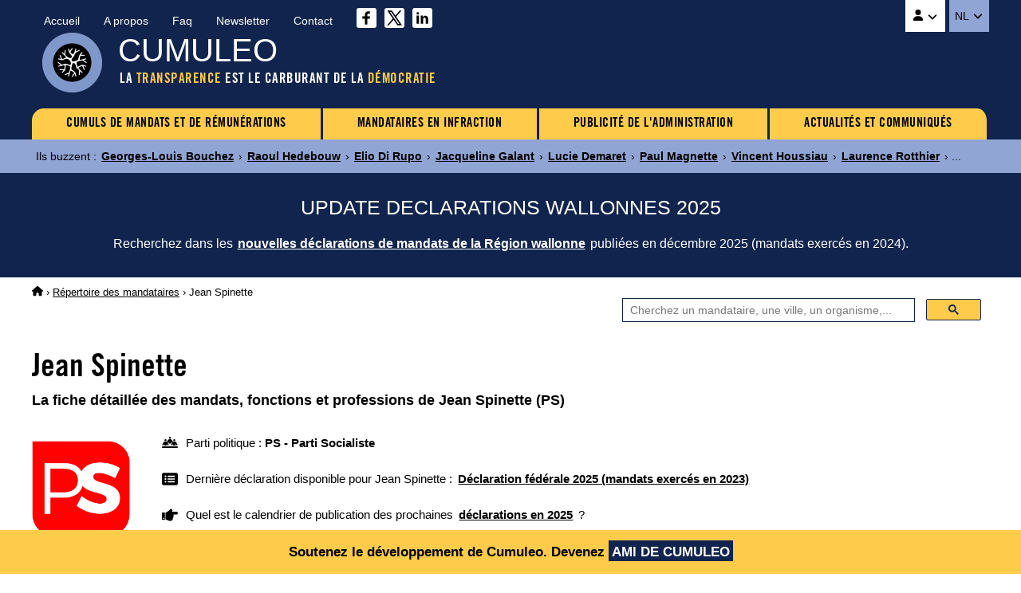

--- FILE ---
content_type: text/html
request_url: https://www.cumuleo.be/mandataire/2053-jean-spinette.php
body_size: 9672
content:

<!DOCTYPE html><html lang="fr" prefix="og: http://ogp.me/ns#"><head><meta charset="UTF-8"><meta name="viewport" content="width=device-width, initial-scale=1.0"><link href="https://fonts.cdnfonts.com/css/trade-gothic-lt-std?styles=16688" rel="stylesheet">
<link href="https://www.cumuleo.be/include/2025-05.css" rel="stylesheet">
<script src="https://code.jquery.com/jquery-3.7.1.min.js" integrity="sha256-/JqT3SQfawRcv/BIHPThkBvs0OEvtFFmqPF/lYI/Cxo=" crossorigin="anonymous"></script>
<script src="https://consent.cookiefirst.com/sites/cumuleo.be-ca38b735-c541-4428-a320-b3980ad0a1cd/consent.js"></script>

<!-- Google tag (gtag.js) -->
<script data-cookiefirst-category="advertising" async src="https://www.googletagmanager.com/gtag/js?id=G-TLS26T6XX9"></script>
<script data-cookiefirst-category="advertising">
  window.dataLayer = window.dataLayer || [];
  function gtag(){dataLayer.push(arguments);}
  gtag('js', new Date());
  gtag('config', 'G-TLS26T6XX9'), { 'anonymize_ip': true };
</script>

<link rel="icon" type="image/png" href="https://www.cumuleo.be/favicon-48x48.png" sizes="48x48">
<link rel="icon" type="image/svg+xml" href="https://www.cumuleo.be/favicon.svg">
<link rel="shortcut icon" href="https://www.cumuleo.be/favicon.ico">
<link rel="apple-touch-icon" sizes="180x180" href="https://www.cumuleo.be/apple-touch-icon.png">
<meta name="apple-mobile-web-app-title" content="Cumuleo">
<link rel="manifest" href="https://www.cumuleo.be/site.webmanifest"><title>Jean Spinette (PS) &bull; Ses 8 mandats, fonctions et professions</title><meta name="description" content="Accédez aux détails des mandats, fonctions et professions exercés par Jean Spinette (PS)">
<link rel="canonical" href="https://www.cumuleo.be/mandataire/2053-jean-spinette.php">
<link rel="alternate" hreflang="fr" href="https://www.cumuleo.be/mandataire/2053-jean-spinette.php">
<link rel="alternate" hreflang="nl" href="https://www.cumuleo.be/nl/mandataris/2053-jean-spinette.php">

<meta name="twitter:card" content="summary">
<meta name="twitter:site" content="@cumuleo">
<meta property="og:type" content="website">
<meta property="og:title" content="Jean Spinette (PS) => Ses 8 mandats, fonctions et professions">
<meta property="og:description" content="Accédez aux détails des mandats, fonctions et professions exercés par Jean Spinette (PS)">
<meta property="og:url" content="https://www.cumuleo.be/mandataire/2053-jean-spinette.php">
<meta property="og:image" content="https://www.cumuleo.be/img/cumuleo-JSON-fr.gif">
<meta property="og:site_name" content="Cumuleo">

<script type="application/ld+json"> { "@context": "https://schema.org", "@type": "BreadcrumbList", "itemListElement": [
  { "@type": "ListItem", "position": 1, "name": "Cumuleo", "item": "https://www.cumuleo.be/" },
  { "@type": "ListItem", "position": 2, "name": "Répertoires des mandataires", "item": "https://www.cumuleo.be/recherche/" },
  { "@type": "ListItem", "position": 3, "name": "Jean Spinette", "item": "https://www.cumuleo.be/mandataire/2053-jean-spinette.php" }
  ]} </script>

<script type="application/ld+json"> { "@context": "http://schema.org", "@type": "Person",
	"familyName": "Spinette", "givenName": "Jean", "affiliation": "PS", "memberOf": "PS" } </script>  
</head><body>

<div class="topcontainer"><div class="topcontainercontenu"><div id="navsec"><div id="navsec-content"><div><a href="https://www.cumuleo.be/" class="navseclink">Accueil</a></div><div><a href="https://www.cumuleo.be/a-propos.php" class="navseclink">A propos</a></div>
<div><a href="https://www.cumuleo.be/faq.php" class="navseclink">Faq</a></div><div><a href="https://www.cumuleo.be/newsletter.php" class="navseclink">Newsletter</a></div><div><a href="https://www.cumuleo.be/contact.php" class="navseclink">Contact</a></div>
<div class="mediassociaux"><a href="https://www.facebook.com/cumuleo/" title="Cumuleo sur Facebook" target="_blank"><img src="https://www.cumuleo.be/img/facebook.svg" class="iconefacebook" alt=""></a><a href="https://x.com/cumuleo" title="Cumuleo sur X" target="_blank"><img src="https://www.cumuleo.be/img/twitter-x.svg" class="iconetwitter" alt=""></a><a href="https://www.linkedin.com/company/cumuleo/" title="Cumuleo sur LinkedIn" target="_blank"><img src="https://www.cumuleo.be/img/linkedin.svg" class="iconelinkedin" alt=""></a></div></div></div>

<div id="navcompte"><button class="navcomptedeplierlien" title="Compte Cumuleo"><img src="https://www.cumuleo.be/img/user-solid.svg" class="iconeuser" alt=""> <img src="https://www.cumuleo.be/img/angle-down-solid.svg" id="toggle-iconnavcompte" alt=""></button>
<div id="navcompte1" class="navcompte1"><a href="https://www.cumuleo.be/compte/register.php">Créez un compte Cumuleo</a>
                                                  <a href="https://www.cumuleo.be/compte/login.php">Connectez-vous à votre compte Cumuleo</a></div> </div>
<div class="choixlangue"><button class="choixlanguedeplierlien">NL <img src="https://www.cumuleo.be/img/angle-down-solid.svg" id="toggle-iconchoixlangue" alt=""></button><div id="choixlangue1" class="choixlangue1"><a href="https://www.cumuleo.be/nl/mandataris/2053-jean-spinette.php">Jean Spinette</a></div></div>

<div class="logo"><img src="https://www.cumuleo.be/img/logo-2024.png" alt="Logo de Cumuleo"></div>
<div class="brand">CUMULEO</div>
<div class="slogan">LA <em>TRANSPARENCE</em> EST LE CARBURANT DE LA <em>DÉMOCRATIE</em></div>

<div id="hamburger"><div id="hamburger-content"><nav class="navbar" >
<div class="dropdown"><a href="https://www.cumuleo.be/cumul-mandats/" class="navbarlink navbarlinkfirst">CUMULS DE MANDATS ET DE RÉMUNÉRATIONS</a>
  <div class="dropdown-content">
      <a href="https://www.cumuleo.be/cumul-mandats/mandats.php" class="dropdowncontentlink">Cumuls de mandats</a>
      <a href="https://www.cumuleo.be/cumul-mandats/remunerations.php" class="dropdowncontentlink">Cumuls de rémunérations</a>
  </div></div>
<div class="dropdown"><a href="https://www.cumuleo.be/mandataire-en-defaut/" class="navbarlink">MANDATAIRES EN INFRACTION</a>
  <div class="dropdown-content">
      <a href="https://www.cumuleo.be/mandataire-en-defaut/mandats.php" class="dropdowncontentlink">Infraction de déclarations de mandats</a>
      <a href="https://www.cumuleo.be/mandataire-en-defaut/patrimoine.php" class="dropdowncontentlink">Infraction de déclarations de patrimoine</a>
      <a href="https://www.cumuleo.be/mandataire-en-defaut/classement-des-mandataires-en-defaut.php" class="dropdowncontentlink">Classement des mandataires en infraction</a>
  </div></div>
<div class="dropdown"><a href="https://www.cumuleo.be/foi/" class="navbarlink">PUBLICITÉ DE L'ADMINISTRATION</a><div class="dropdown-content dropdownvide"></div></div>
 
<div class="dropdown"><a href="https://www.cumuleo.be/actualites/" class="navbarlink navbarlinklast">ACTUALITÉS ET COMMUNIQUÉS</a><div class="dropdown-content dropdownvide"></div></div>
</nav></div><!-- Fin hamburger-content -->
<button id="hamburger-button"><img src="https://www.cumuleo.be/img/bars-solid.svg" class="iconemenu" alt=""> <span>Menu</span></button>
<div id="hamburger-sidebar"><div id="hamburger-sidebar-close"><img src="https://www.cumuleo.be/img/xmark-solid.svg" id="hamburger-buttonclose" class="iconemenuclose" alt=""></div><div id="hamburger-sidebar-compte"></div><div id="hamburger-sidebar-header"></div><div id="hamburger-sidebar-body"></div></div><div id="hamburger-overlay"></div>
</div><!-- Fin hamburger -->

</div><!-- Fin topcontainercontenu -->
</div><!-- Fin topcontainer -->

<div class="buzz"><div class="buzzcontenu"><div class="buzzgrid">
<div class="buzztitre">Ils buzzent<span>&nbsp;:&nbsp;</span></div>
<div class="buzzdeplier"><span class="buzzdeplierlien"><img src="https://www.cumuleo.be/img/circle-chevron-down-solid.svg" id="toggle-iconbuzz" class="iconenewstopbuzz" alt=""></span></div>
<div id="buzz1" class="buzz1">
<a href="https://www.cumuleo.be/mandataire/12857-georges-louis-bouchez.php" class="buzzcontenulien" target="_top">Georges-Louis Bouchez</a> &rsaquo; <a href="https://www.cumuleo.be/mandataire/15773-raoul-hedebouw.php" class="buzzcontenulien" target="_top">Raoul Hedebouw</a> &rsaquo; <a href="https://www.cumuleo.be/mandataire/11412-elio-di-rupo.php" class="buzzcontenulien" target="_top">Elio Di Rupo</a> &rsaquo; <a href="https://www.cumuleo.be/mandataire/5900-jacqueline-galant.php" class="buzzcontenulien" target="_top">Jacqueline Galant</a> &rsaquo; <a href="https://www.cumuleo.be/mandataire/12968-lucie-demaret.php" class="buzzcontenulien" target="_top">Lucie Demaret</a> &rsaquo; <a href="https://www.cumuleo.be/mandataire/11386-paul-magnette.php" class="buzzcontenulien" target="_top">Paul Magnette</a> &rsaquo; <a href="https://www.cumuleo.be/mandataire/12493-vincent-houssiau.php" class="buzzcontenulien" target="_top">Vincent Houssiau</a> &rsaquo; <a href="https://www.cumuleo.be/mandataire/2521-laurence-rotthier.php" class="buzzcontenulien" target="_top">Laurence Rotthier</a> &rsaquo; ...</div>
</div></div></div><div class="newstop"><div class="newstopcontenu"><div class="newstopgrid">
<div class="newstoptitre">UPDATE DECLARATIONS WALLONNES 2025</div>
<div class="newstopdeplier"><span class="newstopdeplierlien"><img src="https://www.cumuleo.be/img/circle-chevron-down-solid.svg" id="toggle-iconnewstop" class="iconenewstopbuzz" alt=""></span></div>
<div id="newstop1" class="newstop1"><p>Recherchez dans les <a href="https://www.cumuleo.be/mandats/update-declaration-wallonie.php" class="newstopcontenulien">nouvelles déclarations de mandats de la Région wallonne</a> publiées en décembre 2025 (mandats exercés en 2024).</p>
</div></div></div></div>

<!--<div class="newstop"><div class="newstopcontenu"><div class="newstopgrid">
<div class="newstoptitre">TRANSPARENCE AU FÉDÉRAL : La loi votée en 2024 ne fonctionne pas&nbsp;!</div>
<div class="newstopdeplier"><span class="newstopdeplierlien"><img src="https://www.cumuleo.be/img/circle-chevron-down-solid.svg" id="toggle-iconnewstop" class="iconenewstopbuzz" alt=""></span></div>
<div id="newstop1" class="newstop1"><p>La preuve par l'exemple avec le refus de transparence de la Zone de police Vesdre : <a href="https://www.cumuleo.be/actualites/14-02-2025.php" class="newstopcontenulien">Plus d'informations sur ce dossier</a></p>
</div></div></div></div>--><div class="ariane"><div class="arianecontenu"><a href="https://www.cumuleo.be/" title="Accueil"><img src="https://www.cumuleo.be/img/house-solid.svg" class="iconehome" alt="Accueil Cumuleo"></a> &rsaquo; <a href="https://www.cumuleo.be/recherche/">Répertoire des mandataires</a> <span>&rsaquo; Jean Spinette</span></div></div>
<div id="search" class="search"><div class="searchcontenu"><div class="searchcontenulimitebox">
<script> (function() { var cx = '05b91457167b8334a'; var gcse = document.createElement('script'); gcse.type = 'text/javascript'; gcse.async = true; gcse.src = 'https://cse.google.com/cse.js?cx=' + cx; var s = document.getElementsByTagName('script')[0]; s.parentNode.insertBefore(gcse, s); })();
window.onload = function(){ document.getElementById('gsc-i-id1').placeholder = 'Cherchez un mandataire, une ville, un organisme,...'; }; </script>
<script async src="https://cse.google.com/cse.js?cx=05b91457167b8334a"></script><div class="searchcontainer"><div class="gcse-searchbox-only"></div></div></div></div></div>
<button onclick="topFunction()" id="myBtn" title="Go to top">&nbsp;</button>
    
<article>

<h1 class="titre1">Jean Spinette</h1><h2 class="titre2">La fiche d&eacute;taill&eacute;e des mandats, fonctions et professions de Jean Spinette (PS) </h2><div class="infosmandataire"><div class="infosmandatairelogoparti"><img src="https://www.cumuleo.be/img/logo-top-ps.webp" alt="PS - Parti Socialiste"></div><div class="infosmandataireinfos"><div class="infosmandataireparti"><img src="https://www.cumuleo.be/img/people-line-solid.svg" class="iconepeopleline" alt=""> <span>Parti politique&nbsp;: <b>PS - Parti Socialiste</b></span></div><div class="infosmandatairelastdeclaration"><img src="https://www.cumuleo.be/img/rectangle-list-solid.svg" class="iconerectanglelist" alt=""> <span>Dernière déclaration disponible pour Jean Spinette&nbsp;: <a href="#mandatscc2023"><b>Déclaration fédérale 2025 (mandats exercés en 2023)</b></a></span></div><div class="infosmandatairenextdeclaration"><img src="https://www.cumuleo.be/img/hand-point-right-solid.svg" class="iconerectanglelist" alt=""> <span>Quel est le calendrier de publication des prochaines <a href="https://www.cumuleo.be/prochaines-declarations.php"><b>déclarations en 2025</b></a>&nbsp;?</span></div><div class="infosmandatairecomptemandataire"><img src="https://www.cumuleo.be/img/person-circle-question-solid.svg" class="iconepeoplequestion" alt=""> <span>Vous êtes Jean Spinette&nbsp;? <a href="https://www.cumuleo.be/compte-mandataire.php">Publiez vos déclarations dans Cumuleo</a></span></div></div></div><div class="descendredanslapage"><img src="https://www.cumuleo.be/img/arrow-down-wide-short-solid.svg" class="iconedescendreliste" alt=""> <span>Descendre directement aux <a href="#mandats2023"><b>Mandats 2023</b></a> <a href="#mandats2022"><b>Mandats 2022</b></a> <a href="#mandats2021"><b>Mandats 2021</b></a> <a href="#mandats2020"><b>Mandats 2020</b></a> <a href="#mandats2019"><b>Mandats 2019</b></a> <a href="#mandats2018"><b>Mandats 2018</b></a> <a href="#mandats2017"><b>Mandats 2017</b></a> <a href="#mandats2016"><b>Mandats 2016</b></a> <a href="#mandats2015"><b>Mandats 2015</b></a> <a href="#mandats2014"><b>Mandats 2014</b></a> <a href="#mandats2013"><b>Mandats 2013</b></a> <a href="#mandats2012"><b>Mandats 2012</b></a> <a href="#mandats2011"><b>Mandats 2011</b></a> <a href="#mandats2010"><b>Mandats 2010</b></a> <a href="#mandats2009"><b>Mandats 2009</b></a> <a href="#mandats2008"><b>Mandats 2008</b></a> <a href="#mandats2007"><b>Mandats 2007</b></a> </span></div><div class="newscorps">
<div class="newscorpscontenu"><div class="newscorpstitre">Le PS vote CONTRE la Transparence&nbsp;!</div><p><a href="https://www.cumuleo.be/vote-cada-federale.php?p=ps" class="newscorpslien">Plus d'informations</a></p></div></div><div class="social-share-buttons"><p>Partagez sur&nbsp;</p>
<a href="#" class="share-btn facebook share" onclick="shareOnFacebook(); return false;"><img src="https://www.cumuleo.be/img/sharefacebook.svg" class="iconesharefacebook" alt=""> <span>Facebook</span></a>
<a href="#" class="share-btn twitter share" onclick="shareOnTwitter(); return false;"><img src="https://www.cumuleo.be/img/sharex.svg" class="iconesharex" alt=""> <span>X (ex-Twitter)</span></a>
<a href="#" class="share-btn linkedin share" onclick="shareOnLinkedIn(); return false;"><img src="https://www.cumuleo.be/img/sharelinkedin.svg" class="iconesharelinkedin" alt=""> <span>LinkedIn</span></a>
<a href="#" class="share-btn whatsapp share" onclick="shareOnWhatsApp(); return false;"><img src="https://www.cumuleo.be/img/sharewhatsapp.svg" class="iconesharewhatsapp" alt=""> <span>WhatsApp</span></a>
<a href="#" class="share-btn email share" onclick="shareByEmail(); return false;"><img src="https://www.cumuleo.be/img/shareemail.svg" class="iconeshareemail" alt=""> <span>Email</span></a>
</div><span id="mandats2026"></span><span id="mandats2025"></span><span id="mandats2024"></span><span id="mandats2023"></span><span id="defautcc2023"></span><div class="declarationsmandats" id="mandatscc2023"><div class="declarationsmandatsannee">2023</div>
<div class="declarationsmandatsdetails"><p>Les mandats, fonctions et professions exercés par Jean Spinette en 2023</p>
<p><u>Source</u>&nbsp;: Cumuleo&nbsp;&rsaquo; D&eacute;claration f&eacute;d&eacute;rale de mandats publi&eacute;e en f&eacute;vrier 2025</p></div>
<div class="declarationsmandatsimg"><img src="https://www.cumuleo.be/img/declaration-federale.png" alt="Déclaration fédérale de mandats"></div></div><table class="tableauxmandats"><thead><tr><th>Fonction</th><th>Institution</th><th>Rémunération</th><th>Début</th><th>Fin</th></tr></thead><tbody><tr><td><b>Bourgmestre (titulaire ou faisant fonction)</b></td><td>Commune de Saint-Gilles</td><td class="nobr"><b>59 400,00 - 118 798,00 <img src="https://www.cumuleo.be/img/euro-sign-solid.svg" class="iconeeuro" alt=""></b></td><td><img src="https://www.cumuleo.be/img/arrow-left-long-solid.svg" class="iconearrowleft" alt=""></td><td><img src="https://www.cumuleo.be/img/arrow-right-long-solid.svg" class="iconearrowright" alt=""></td></tr><tr><td><b>Membre du conseil d'administration</b></td><td>Iris-Faîtière - Interhospitalière régionale des infrastructures de soins, association de CPAS</td><td class="nobr"><b>900,00 <img src="https://www.cumuleo.be/img/euro-sign-solid.svg" class="iconeeuro" alt=""></b></td><td><img src="https://www.cumuleo.be/img/arrow-left-long-solid.svg" class="iconearrowleft" alt=""></td><td><img src="https://www.cumuleo.be/img/arrow-right-long-solid.svg" class="iconearrowright" alt=""></td></tr><tr><td><b>Administrateur</b></td><td>Brulocalis - Association de la ville et des communes de la Région de Bruxelles-Capitale, asbl</td><td><img src="https://www.cumuleo.be/img/xmark-solid.svg" class="iconenonremunere" alt="Non rémunéré"></td><td><img src="https://www.cumuleo.be/img/arrow-left-long-solid.svg" class="iconearrowleft" alt=""></td><td><img src="https://www.cumuleo.be/img/arrow-right-long-solid.svg" class="iconearrowright" alt=""></td></tr><tr><td><b>Administrateur</b></td><td>Chorus - Collaboration hospitalière organisée en réseau de l'ULB de santé, asbl</td><td><img src="https://www.cumuleo.be/img/xmark-solid.svg" class="iconenonremunere" alt="Non rémunéré"></td><td><img src="https://www.cumuleo.be/img/arrow-left-long-solid.svg" class="iconearrowleft" alt=""></td><td><img src="https://www.cumuleo.be/img/arrow-right-long-solid.svg" class="iconearrowright" alt=""></td></tr><tr><td><b>Administrateur</b></td><td>CPEONS - Conseil des pouvoirs organisateurs de l'enseignement officiel neutre subventionné, asbl</td><td><img src="https://www.cumuleo.be/img/xmark-solid.svg" class="iconenonremunere" alt="Non rémunéré"></td><td><img src="https://www.cumuleo.be/img/arrow-left-long-solid.svg" class="iconearrowleft" alt=""></td><td><img src="https://www.cumuleo.be/img/arrow-right-long-solid.svg" class="iconearrowright" alt=""></td></tr><tr><td><b>Président</b></td><td>HIS - Association hospitalière d'Anderlecht, d'Etterbeek, d'Ixelles, de Saint-Gilles - Hôpitaux Iris Sud, association de CPAS</td><td class="nobr"><b>5 940,00 - 11 880,00 <img src="https://www.cumuleo.be/img/euro-sign-solid.svg" class="iconeeuro" alt=""></b></td><td><img src="https://www.cumuleo.be/img/arrow-left-long-solid.svg" class="iconearrowleft" alt=""></td><td><img src="https://www.cumuleo.be/img/arrow-right-long-solid.svg" class="iconearrowright" alt=""></td></tr><tr><td><b>Administrateur</b></td><td>Institut Decroly, asbl</td><td><img src="https://www.cumuleo.be/img/xmark-solid.svg" class="iconenonremunere" alt="Non rémunéré"></td><td><img src="https://www.cumuleo.be/img/arrow-left-long-solid.svg" class="iconearrowleft" alt=""></td><td class="nobr">29 juin 2023</td></tr><tr><td><b>Président</b></td><td>Les rencontres saint-gilloises, asbl</td><td><img src="https://www.cumuleo.be/img/xmark-solid.svg" class="iconenonremunere" alt="Non rémunéré"></td><td><img src="https://www.cumuleo.be/img/arrow-left-long-solid.svg" class="iconearrowleft" alt=""></td><td><img src="https://www.cumuleo.be/img/arrow-right-long-solid.svg" class="iconearrowright" alt=""></td></tr></tbody></table><div class="remunerationtotale">Rémunération totale en 2023&nbsp;: entre <u>66.240,00</u> et <u>131.578,00</u> euros brut</div><iframe src="https://www.cumuleo.be/graphs/graph-2023.php?ident=2053" id="iframe2023" class="iframemandatslastyear" title="Evolution journalière des mandats de Jean Spinette en 2023" rel="nofollow"></iframe><span id="mandats2022"></span><span id="defautcc2022"></span><div class="declarationsmandats" id="mandatscc2022"><div class="declarationsmandatsannee">2022</div>
<div class="declarationsmandatsdetails"><p>Les mandats, fonctions et professions exercés par Jean Spinette en 2022</p>
<p><u>Source</u>&nbsp;: Cumuleo&nbsp;&rsaquo; D&eacute;claration f&eacute;d&eacute;rale de mandats publi&eacute;e en f&eacute;vrier 2024</p></div>
<div class="declarationsmandatsimg"><img src="https://www.cumuleo.be/img/declaration-federale.png" alt="Déclaration fédérale de mandats"></div></div><table class="tableauxmandats"><thead><tr><th>Fonction</th><th>Institution</th><th>Rémunération</th><th>Début</th><th>Fin</th></tr></thead><tbody><tr><td><b>Bourgmestre (titulaire ou faisant fonction)</b></td><td>Commune de Saint-Gilles</td><td class="nobr"><b>11 839,00 - 59 187,00 <img src="https://www.cumuleo.be/img/euro-sign-solid.svg" class="iconeeuro" alt=""></b></td><td class="nobr">14 septembre 2022</td><td><img src="https://www.cumuleo.be/img/arrow-right-long-solid.svg" class="iconearrowright" alt=""></td></tr><tr><td><b>Échevin (titulaire ou faisant fonction)</b></td><td>Commune de Saint-Gilles</td><td class="nobr"><b>11 839,00 - 59 187,00 <img src="https://www.cumuleo.be/img/euro-sign-solid.svg" class="iconeeuro" alt=""></b></td><td><img src="https://www.cumuleo.be/img/arrow-left-long-solid.svg" class="iconearrowleft" alt=""></td><td class="nobr">13 septembre 2022</td></tr><tr><td><b>Membre du conseil d'administration</b></td><td>Iris-Faîtière - Interhospitalière régionale des infrastructures de soins, association de CPAS</td><td class="nobr"><b>900,00 <img src="https://www.cumuleo.be/img/euro-sign-solid.svg" class="iconeeuro" alt=""></b></td><td><img src="https://www.cumuleo.be/img/arrow-left-long-solid.svg" class="iconearrowleft" alt=""></td><td><img src="https://www.cumuleo.be/img/arrow-right-long-solid.svg" class="iconearrowright" alt=""></td></tr><tr><td><b>Administrateur</b></td><td>Brulocalis - Association de la ville et des communes de la Région de Bruxelles- Capitale, asbl</td><td><img src="https://www.cumuleo.be/img/xmark-solid.svg" class="iconenonremunere" alt="Non rémunéré"></td><td><img src="https://www.cumuleo.be/img/arrow-left-long-solid.svg" class="iconearrowleft" alt=""></td><td><img src="https://www.cumuleo.be/img/arrow-right-long-solid.svg" class="iconearrowright" alt=""></td></tr><tr><td><b>Administrateur</b></td><td>Chorus - Collaboration hospitalière organisée en réseau de l'ULB de santé, asbl</td><td><img src="https://www.cumuleo.be/img/xmark-solid.svg" class="iconenonremunere" alt="Non rémunéré"></td><td><img src="https://www.cumuleo.be/img/arrow-left-long-solid.svg" class="iconearrowleft" alt=""></td><td><img src="https://www.cumuleo.be/img/arrow-right-long-solid.svg" class="iconearrowright" alt=""></td></tr><tr><td><b>Administrateur</b></td><td>CPEONS - Conseil des pouvoirs organisateurs de l'enseignement officiel neutre subventionné, asbl</td><td><img src="https://www.cumuleo.be/img/xmark-solid.svg" class="iconenonremunere" alt="Non rémunéré"></td><td><img src="https://www.cumuleo.be/img/arrow-left-long-solid.svg" class="iconearrowleft" alt=""></td><td><img src="https://www.cumuleo.be/img/arrow-right-long-solid.svg" class="iconearrowright" alt=""></td></tr><tr><td><b>Président</b></td><td>HIS - Association hospitalière d'Anderlecht, d'Etterbeek, d'Ixelles, de Saint-Gilles - Hôpitaux Iris Sud, association de CPAS</td><td class="nobr"><b>11 839,00 - 59 187,00 <img src="https://www.cumuleo.be/img/euro-sign-solid.svg" class="iconeeuro" alt=""></b></td><td><img src="https://www.cumuleo.be/img/arrow-left-long-solid.svg" class="iconearrowleft" alt=""></td><td><img src="https://www.cumuleo.be/img/arrow-right-long-solid.svg" class="iconearrowright" alt=""></td></tr><tr><td><b>Administrateur</b></td><td>Institut Decroly, asbl</td><td><img src="https://www.cumuleo.be/img/xmark-solid.svg" class="iconenonremunere" alt="Non rémunéré"></td><td><img src="https://www.cumuleo.be/img/arrow-left-long-solid.svg" class="iconearrowleft" alt=""></td><td><img src="https://www.cumuleo.be/img/arrow-right-long-solid.svg" class="iconearrowright" alt=""></td></tr><tr><td><b>Président</b></td><td>Les rencontres saint-gilloises, asbl</td><td><img src="https://www.cumuleo.be/img/xmark-solid.svg" class="iconenonremunere" alt="Non rémunéré"></td><td><img src="https://www.cumuleo.be/img/arrow-left-long-solid.svg" class="iconearrowleft" alt=""></td><td><img src="https://www.cumuleo.be/img/arrow-right-long-solid.svg" class="iconearrowright" alt=""></td></tr><tr><td><b>Assistant parlementaire</b></td><td>Parlement de la Région de Bruxelles-Capitale</td><td class="nobr"><b>11 839,00 - 59 187,00 <img src="https://www.cumuleo.be/img/euro-sign-solid.svg" class="iconeeuro" alt=""></b></td><td><img src="https://www.cumuleo.be/img/arrow-left-long-solid.svg" class="iconearrowleft" alt=""></td><td class="nobr">15 septembre 2022</td></tr></tbody></table><div class="remunerationtotale">Rémunération totale en 2022&nbsp;: entre <u>48.256,00</u> et <u>237.648,00</u> euros brut</div><p id="div2022" class="graphs" data-url="https://www.cumuleo.be/graphs/graph-2022.php?ident=2053" data-target="iframe2022"><img src="https://www.cumuleo.be/img/circle-chevron-down-graphs.svg" class="iconechevrongraphs" alt=""> 
<span>Voir les graphiques de l'évolution journalière des mandats exercés par Jean Spinette en 2022</span></p>
<iframe id="iframe2022" class="iframemandats iframehidden" title="Evolution journalière des mandats de Jean Spinette en 2022" rel="nofollow"></iframe><span id="mandats2021"></span><span id="defautcc2021"></span><div class="declarationsmandats" id="mandatscc2021"><div class="declarationsmandatsannee">2021</div>
<div class="declarationsmandatsdetails"><p>Les mandats, fonctions et professions exercés par Jean Spinette en 2021</p>
<p><u>Source</u>&nbsp;: Cumuleo&nbsp;&rsaquo; D&eacute;claration f&eacute;d&eacute;rale de mandats publi&eacute;e en f&eacute;vrier 2023</p></div>
<div class="declarationsmandatsimg"><img src="https://www.cumuleo.be/img/declaration-federale.png" alt="Déclaration fédérale de mandats"></div></div><table class="tableauxmandats"><thead><tr><th>Fonction</th><th>Institution</th><th>Rémunération</th><th>Début</th><th>Fin</th></tr></thead><tbody><tr><td><b>Échevin (titulaire ou faisant fonction)</b></td><td>Commune de Saint-Gilles </td><td class="nobr"><b>10 545,00 - 52 719,00 <img src="https://www.cumuleo.be/img/euro-sign-solid.svg" class="iconeeuro" alt=""></b></td><td><img src="https://www.cumuleo.be/img/arrow-left-long-solid.svg" class="iconearrowleft" alt=""></td><td><img src="https://www.cumuleo.be/img/arrow-right-long-solid.svg" class="iconearrowright" alt=""></td></tr><tr><td><b>Membre du conseil d'administration</b></td><td>Iris-Faîtière - Interhospitalière régionale des infrastructures de soins, association de CPAS</td><td class="nobr"><b>990,00 <img src="https://www.cumuleo.be/img/euro-sign-solid.svg" class="iconeeuro" alt=""></b></td><td><img src="https://www.cumuleo.be/img/arrow-left-long-solid.svg" class="iconearrowleft" alt=""></td><td><img src="https://www.cumuleo.be/img/arrow-right-long-solid.svg" class="iconearrowright" alt=""></td></tr><tr><td><b>Administrateur</b></td><td>Brulocalis</td><td><img src="https://www.cumuleo.be/img/xmark-solid.svg" class="iconenonremunere" alt="Non rémunéré"></td><td><img src="https://www.cumuleo.be/img/arrow-left-long-solid.svg" class="iconearrowleft" alt=""></td><td><img src="https://www.cumuleo.be/img/arrow-right-long-solid.svg" class="iconearrowright" alt=""></td></tr><tr><td><b>Administrateur</b></td><td>CEMôme ,asbl</td><td><img src="https://www.cumuleo.be/img/xmark-solid.svg" class="iconenonremunere" alt="Non rémunéré"></td><td><img src="https://www.cumuleo.be/img/arrow-left-long-solid.svg" class="iconearrowleft" alt=""></td><td class="nobr">18 mai 2021</td></tr><tr><td><b>Administrateur</b></td><td>CPEONS - Conseil des pouvoirs organisateurs de l'enseignement officiel neutre subventionné</td><td><img src="https://www.cumuleo.be/img/xmark-solid.svg" class="iconenonremunere" alt="Non rémunéré"></td><td><img src="https://www.cumuleo.be/img/arrow-left-long-solid.svg" class="iconearrowleft" alt=""></td><td><img src="https://www.cumuleo.be/img/arrow-right-long-solid.svg" class="iconearrowright" alt=""></td></tr><tr><td><b>Président</b></td><td>Hôpitaux Iris Sud</td><td class="nobr"><b>10 545,00 - 52 719,00 <img src="https://www.cumuleo.be/img/euro-sign-solid.svg" class="iconeeuro" alt=""></b></td><td><img src="https://www.cumuleo.be/img/arrow-left-long-solid.svg" class="iconearrowleft" alt=""></td><td><img src="https://www.cumuleo.be/img/arrow-right-long-solid.svg" class="iconearrowright" alt=""></td></tr><tr><td><b>Administrateur</b></td><td>Institut Decroly</td><td><img src="https://www.cumuleo.be/img/xmark-solid.svg" class="iconenonremunere" alt="Non rémunéré"></td><td><img src="https://www.cumuleo.be/img/arrow-left-long-solid.svg" class="iconearrowleft" alt=""></td><td><img src="https://www.cumuleo.be/img/arrow-right-long-solid.svg" class="iconearrowright" alt=""></td></tr><tr><td><b>Président</b></td><td>Les Rencontres saint-gilloises, asbl</td><td><img src="https://www.cumuleo.be/img/xmark-solid.svg" class="iconenonremunere" alt="Non rémunéré"></td><td><img src="https://www.cumuleo.be/img/arrow-left-long-solid.svg" class="iconearrowleft" alt=""></td><td><img src="https://www.cumuleo.be/img/arrow-right-long-solid.svg" class="iconearrowright" alt=""></td></tr><tr><td><b>Assistant parlementaire</b></td><td>Parlement de la Région de Bruxelles-Capitale</td><td class="nobr"><b>10 545,00 - 52 719,00 <img src="https://www.cumuleo.be/img/euro-sign-solid.svg" class="iconeeuro" alt=""></b></td><td><img src="https://www.cumuleo.be/img/arrow-left-long-solid.svg" class="iconearrowleft" alt=""></td><td><img src="https://www.cumuleo.be/img/arrow-right-long-solid.svg" class="iconearrowright" alt=""></td></tr></tbody></table><div class="remunerationtotale">Rémunération totale en 2021&nbsp;: entre <u>32.625,00</u> et <u>159.147,00</u> euros brut</div><p id="div2021" class="graphs" data-url="https://www.cumuleo.be/graphs/graph-2021.php?ident=2053" data-target="iframe2021"><img src="https://www.cumuleo.be/img/circle-chevron-down-graphs.svg" class="iconechevrongraphs" alt=""> 
<span>Voir les graphiques de l'évolution journalière des mandats exercés par Jean Spinette en 2021</span></p>
<iframe id="iframe2021" class="iframemandats iframehidden" title="Evolution journalière des mandats de Jean Spinette en 2021" rel="nofollow"></iframe><span id="mandats2020"></span><span id="defautcc2020"></span><div class="declarationsmandats" id="mandatscc2020"><div class="declarationsmandatsannee">2020</div>
<div class="declarationsmandatsdetails"><p>Les mandats, fonctions et professions exercés par Jean Spinette en 2020</p>
<p><u>Source</u>&nbsp;: Cumuleo&nbsp;&rsaquo; D&eacute;claration f&eacute;d&eacute;rale de mandats publi&eacute;e en f&eacute;vrier 2022</p></div>
<div class="declarationsmandatsimg"><img src="https://www.cumuleo.be/img/declaration-federale.png" alt="Déclaration fédérale de mandats"></div></div><table class="tableauxmandats"><thead><tr><th>Fonction</th><th>Institution</th><th>Rémunération</th><th>Début</th><th>Fin</th></tr></thead><tbody><tr><td><b>Échevin (titulaire ou faisant fonction)</b></td><td>Commune de Saint-Gilles</td><td class="nobr"><b>50 615,00 - 101 228,00 <img src="https://www.cumuleo.be/img/euro-sign-solid.svg" class="iconeeuro" alt=""></b></td><td><img src="https://www.cumuleo.be/img/arrow-left-long-solid.svg" class="iconearrowleft" alt=""></td><td><img src="https://www.cumuleo.be/img/arrow-right-long-solid.svg" class="iconearrowright" alt=""></td></tr><tr><td><b>Membre du conseil d'administration</b></td><td>Iris-Faîtière - Interhospitalière régionale des infra- structures de soins</td><td class="nobr"><b>1 014,00 <img src="https://www.cumuleo.be/img/euro-sign-solid.svg" class="iconeeuro" alt=""></b></td><td><img src="https://www.cumuleo.be/img/arrow-left-long-solid.svg" class="iconearrowleft" alt=""></td><td><img src="https://www.cumuleo.be/img/arrow-right-long-solid.svg" class="iconearrowright" alt=""></td></tr><tr><td><b>Administrateur</b></td><td>Brulocalis</td><td><img src="https://www.cumuleo.be/img/xmark-solid.svg" class="iconenonremunere" alt="Non rémunéré"></td><td><img src="https://www.cumuleo.be/img/arrow-left-long-solid.svg" class="iconearrowleft" alt=""></td><td><img src="https://www.cumuleo.be/img/arrow-right-long-solid.svg" class="iconearrowright" alt=""></td></tr><tr><td><b>Administrateur</b></td><td>CEMôme asbl</td><td><img src="https://www.cumuleo.be/img/xmark-solid.svg" class="iconenonremunere" alt="Non rémunéré"></td><td><img src="https://www.cumuleo.be/img/arrow-left-long-solid.svg" class="iconearrowleft" alt=""></td><td><img src="https://www.cumuleo.be/img/arrow-right-long-solid.svg" class="iconearrowright" alt=""></td></tr><tr><td><b>Administrateur</b></td><td>CPEONS</td><td><img src="https://www.cumuleo.be/img/xmark-solid.svg" class="iconenonremunere" alt="Non rémunéré"></td><td><img src="https://www.cumuleo.be/img/arrow-left-long-solid.svg" class="iconearrowleft" alt=""></td><td><img src="https://www.cumuleo.be/img/arrow-right-long-solid.svg" class="iconearrowright" alt=""></td></tr><tr><td><b>Président</b></td><td>Hôpitaux Iris Sud</td><td class="nobr"><b>10 124,00 - 50 614,00 <img src="https://www.cumuleo.be/img/euro-sign-solid.svg" class="iconeeuro" alt=""></b></td><td><img src="https://www.cumuleo.be/img/arrow-left-long-solid.svg" class="iconearrowleft" alt=""></td><td><img src="https://www.cumuleo.be/img/arrow-right-long-solid.svg" class="iconearrowright" alt=""></td></tr><tr><td><b>Administrateur</b></td><td>Institut Decroly</td><td><img src="https://www.cumuleo.be/img/xmark-solid.svg" class="iconenonremunere" alt="Non rémunéré"></td><td><img src="https://www.cumuleo.be/img/arrow-left-long-solid.svg" class="iconearrowleft" alt=""></td><td><img src="https://www.cumuleo.be/img/arrow-right-long-solid.svg" class="iconearrowright" alt=""></td></tr><tr><td><b>Président</b></td><td>Les Rencontres saint-gilloises asbl</td><td><img src="https://www.cumuleo.be/img/xmark-solid.svg" class="iconenonremunere" alt="Non rémunéré"></td><td><img src="https://www.cumuleo.be/img/arrow-left-long-solid.svg" class="iconearrowleft" alt=""></td><td><img src="https://www.cumuleo.be/img/arrow-right-long-solid.svg" class="iconearrowright" alt=""></td></tr><tr><td><b>Assistant parlementaire</b></td><td>Parlement de la Région de Bruxelles-Capitale</td><td class="nobr"><b>10 124,00 - 50 614,00 <img src="https://www.cumuleo.be/img/euro-sign-solid.svg" class="iconeeuro" alt=""></b></td><td><img src="https://www.cumuleo.be/img/arrow-left-long-solid.svg" class="iconearrowleft" alt=""></td><td><img src="https://www.cumuleo.be/img/arrow-right-long-solid.svg" class="iconearrowright" alt=""></td></tr></tbody></table><div class="remunerationtotale">Rémunération totale en 2020&nbsp;: entre <u>71.877,00</u> et <u>203.470,00</u> euros brut</div><p id="div2020" class="graphs" data-url="https://www.cumuleo.be/graphs/graph-2020.php?ident=2053" data-target="iframe2020"><img src="https://www.cumuleo.be/img/circle-chevron-down-graphs.svg" class="iconechevrongraphs" alt=""> 
<span>Voir les graphiques de l'évolution journalière des mandats exercés par Jean Spinette en 2020</span></p>
<iframe id="iframe2020" class="iframemandats iframehidden" title="Evolution journalière des mandats de Jean Spinette en 2020" rel="nofollow"></iframe><span id="mandats2019"></span><span id="defautcc2019"></span><div class="declarationsmandats" id="mandatscc2019"><div class="declarationsmandatsannee">2019</div>
<div class="declarationsmandatsdetails"><p>Les mandats, fonctions et professions exercés par Jean Spinette en 2019</p>
<p><u>Source</u>&nbsp;: Cumuleo&nbsp;&rsaquo; D&eacute;claration f&eacute;d&eacute;rale de mandats publi&eacute;e en f&eacute;vrier 2021</p></div>
<div class="declarationsmandatsimg"><img src="https://www.cumuleo.be/img/declaration-federale.png" alt="Déclaration fédérale de mandats"></div></div><table class="tableauxmandats"><thead><tr><th>Fonction</th><th>Institution</th><th>Rémunération</th><th>Début</th><th>Fin</th></tr></thead><tbody><tr><td><b>Échevin (titulaire ou faisant fonction)</b></td><td>Commune de Saint-Gilles</td><td class="nobr"><b>10 049,00 - 50 240,00 <img src="https://www.cumuleo.be/img/euro-sign-solid.svg" class="iconeeuro" alt=""></b></td><td><img src="https://www.cumuleo.be/img/arrow-left-long-solid.svg" class="iconearrowleft" alt=""></td><td><img src="https://www.cumuleo.be/img/arrow-right-long-solid.svg" class="iconearrowright" alt=""></td></tr><tr><td><b>Membre du conseil d'administration</b></td><td>IRIS-Faîtière - Interhospitalière régionale des infra- structures de soins</td><td class="nobr"><b>1 092,00 <img src="https://www.cumuleo.be/img/euro-sign-solid.svg" class="iconeeuro" alt=""></b></td><td><img src="https://www.cumuleo.be/img/arrow-left-long-solid.svg" class="iconearrowleft" alt=""></td><td><img src="https://www.cumuleo.be/img/arrow-right-long-solid.svg" class="iconearrowright" alt=""></td></tr><tr><td><b>Administrateur</b></td><td>Brulocalis</td><td><img src="https://www.cumuleo.be/img/xmark-solid.svg" class="iconenonremunere" alt="Non rémunéré"></td><td><img src="https://www.cumuleo.be/img/arrow-left-long-solid.svg" class="iconearrowleft" alt=""></td><td><img src="https://www.cumuleo.be/img/arrow-right-long-solid.svg" class="iconearrowright" alt=""></td></tr><tr><td><b>Président</b></td><td>Cafa asbl</td><td><img src="https://www.cumuleo.be/img/xmark-solid.svg" class="iconenonremunere" alt="Non rémunéré"></td><td><img src="https://www.cumuleo.be/img/arrow-left-long-solid.svg" class="iconearrowleft" alt=""></td><td class="nobr">16 mai 2019</td></tr><tr><td><b>Administrateur</b></td><td>CEMôme asbl</td><td><img src="https://www.cumuleo.be/img/xmark-solid.svg" class="iconenonremunere" alt="Non rémunéré"></td><td><img src="https://www.cumuleo.be/img/arrow-left-long-solid.svg" class="iconearrowleft" alt=""></td><td><img src="https://www.cumuleo.be/img/arrow-right-long-solid.svg" class="iconearrowright" alt=""></td></tr><tr><td><b>Administrateur</b></td><td>CPEONS</td><td><img src="https://www.cumuleo.be/img/xmark-solid.svg" class="iconenonremunere" alt="Non rémunéré"></td><td><img src="https://www.cumuleo.be/img/arrow-left-long-solid.svg" class="iconearrowleft" alt=""></td><td><img src="https://www.cumuleo.be/img/arrow-right-long-solid.svg" class="iconearrowright" alt=""></td></tr><tr><td><b>Président</b></td><td>Hôpitaux Iris Sud</td><td class="nobr"><b>5 025,00 - 10 048,00 <img src="https://www.cumuleo.be/img/euro-sign-solid.svg" class="iconeeuro" alt=""></b></td><td class="nobr">5 juillet 2019</td><td><img src="https://www.cumuleo.be/img/arrow-right-long-solid.svg" class="iconearrowright" alt=""></td></tr><tr><td><b>Administrateur</b></td><td>Institut Decroly</td><td><img src="https://www.cumuleo.be/img/xmark-solid.svg" class="iconenonremunere" alt="Non rémunéré"></td><td><img src="https://www.cumuleo.be/img/arrow-left-long-solid.svg" class="iconearrowleft" alt=""></td><td><img src="https://www.cumuleo.be/img/arrow-right-long-solid.svg" class="iconearrowright" alt=""></td></tr><tr><td><b>Président</b></td><td>Les Rencontres Saint-Gilloises asbl</td><td><img src="https://www.cumuleo.be/img/xmark-solid.svg" class="iconenonremunere" alt="Non rémunéré"></td><td><img src="https://www.cumuleo.be/img/arrow-left-long-solid.svg" class="iconearrowleft" alt=""></td><td><img src="https://www.cumuleo.be/img/arrow-right-long-solid.svg" class="iconearrowright" alt=""></td></tr><tr><td><b>Administrateur</b></td><td>Maison de l'emploi et de la formation asbl</td><td><img src="https://www.cumuleo.be/img/xmark-solid.svg" class="iconenonremunere" alt="Non rémunéré"></td><td><img src="https://www.cumuleo.be/img/arrow-left-long-solid.svg" class="iconearrowleft" alt=""></td><td class="nobr">7 juin 2019</td></tr><tr><td><b>Assistant parlementaire</b></td><td>Parlement de la Région de Bruxelles-Capitale</td><td class="nobr"><b>10 049,00 - 50 240,00 <img src="https://www.cumuleo.be/img/euro-sign-solid.svg" class="iconeeuro" alt=""></b></td><td><img src="https://www.cumuleo.be/img/arrow-left-long-solid.svg" class="iconearrowleft" alt=""></td><td><img src="https://www.cumuleo.be/img/arrow-right-long-solid.svg" class="iconearrowright" alt=""></td></tr></tbody></table><div class="remunerationtotale">Rémunération totale en 2019&nbsp;: entre <u>26.215,00</u> et <u>111.620,00</u> euros brut</div><p id="div2019" class="graphs" data-url="https://www.cumuleo.be/graphs/graph-2019.php?ident=2053" data-target="iframe2019"><img src="https://www.cumuleo.be/img/circle-chevron-down-graphs.svg" class="iconechevrongraphs" alt=""> 
<span>Voir les graphiques de l'évolution journalière des mandats exercés par Jean Spinette en 2019</span></p>
<iframe id="iframe2019" class="iframemandats iframehidden" title="Evolution journalière des mandats de Jean Spinette en 2019" rel="nofollow"></iframe><span id="mandats2018"></span><span id="defautcc2018"></span><div class="declarationsmandats" id="mandatscc2018"><div class="declarationsmandatsannee">2018</div>
<div class="declarationsmandatsdetails"><p>Les mandats, fonctions et professions exercés par Jean Spinette en 2018</p>
<p><u>Source</u>&nbsp;: Cumuleo&nbsp;&rsaquo; D&eacute;claration f&eacute;d&eacute;rale de mandats publi&eacute;e en f&eacute;vrier 2020</p></div>
<div class="declarationsmandatsimg"><img src="https://www.cumuleo.be/img/declaration-federale.png" alt="Déclaration fédérale de mandats"></div></div><table class="tableauxmandats"><thead><tr><th>Fonction</th><th>Institution</th><th>Rémunération</th><th>Début</th><th>Fin</th></tr></thead><tbody><tr><td><b>Échevin (titulaire ou faisant fonction)</b></td><td>Commune de Saint-Gilles</td><td class="nobr"><b>1,00 - 5 000,00 <img src="https://www.cumuleo.be/img/euro-sign-solid.svg" class="iconeeuro" alt=""></b></td><td class="nobr">3 décembre 2018</td><td><img src="https://www.cumuleo.be/img/arrow-right-long-solid.svg" class="iconearrowright" alt=""></td></tr><tr><td><b>Conseiller communal</b></td><td>Commune de Saint-Gilles</td><td class="nobr"><b>1,00 - 5 000,00 <img src="https://www.cumuleo.be/img/euro-sign-solid.svg" class="iconeeuro" alt=""></b></td><td><img src="https://www.cumuleo.be/img/arrow-left-long-solid.svg" class="iconearrowleft" alt=""></td><td class="nobr">3 décembre 2018</td></tr><tr><td><b>Président de CPAS (titulaire ou faisant fonction)</b></td><td>Commune de Saint-Gilles</td><td class="nobr"><b>50 001,00 - 100 000,00 <img src="https://www.cumuleo.be/img/euro-sign-solid.svg" class="iconeeuro" alt=""></b></td><td><img src="https://www.cumuleo.be/img/arrow-left-long-solid.svg" class="iconearrowleft" alt=""></td><td class="nobr">3 décembre 2018</td></tr><tr><td><b>Coprésident de la Section CPAS</b></td><td>Brulocalis</td><td><img src="https://www.cumuleo.be/img/xmark-solid.svg" class="iconenonremunere" alt="Non rémunéré"></td><td><img src="https://www.cumuleo.be/img/arrow-left-long-solid.svg" class="iconearrowleft" alt=""></td><td><img src="https://www.cumuleo.be/img/arrow-right-long-solid.svg" class="iconearrowright" alt=""></td></tr><tr><td><b>Président</b></td><td>CAFA asbl</td><td><img src="https://www.cumuleo.be/img/xmark-solid.svg" class="iconenonremunere" alt="Non rémunéré"></td><td><img src="https://www.cumuleo.be/img/arrow-left-long-solid.svg" class="iconearrowleft" alt=""></td><td><img src="https://www.cumuleo.be/img/arrow-right-long-solid.svg" class="iconearrowright" alt=""></td></tr><tr><td><b>Administrateur</b></td><td>CEMO asbl</td><td><img src="https://www.cumuleo.be/img/xmark-solid.svg" class="iconenonremunere" alt="Non rémunéré"></td><td><img src="https://www.cumuleo.be/img/arrow-left-long-solid.svg" class="iconearrowleft" alt=""></td><td><img src="https://www.cumuleo.be/img/arrow-right-long-solid.svg" class="iconearrowright" alt=""></td></tr><tr><td><b>Administrateur</b></td><td>CEMôme asbl</td><td><img src="https://www.cumuleo.be/img/xmark-solid.svg" class="iconenonremunere" alt="Non rémunéré"></td><td><img src="https://www.cumuleo.be/img/arrow-left-long-solid.svg" class="iconearrowleft" alt=""></td><td><img src="https://www.cumuleo.be/img/arrow-right-long-solid.svg" class="iconearrowright" alt=""></td></tr><tr><td><b>Administrateur</b></td><td>Hôpitaux Iris Sud</td><td class="nobr"><b>1,00 - 5 000,00 <img src="https://www.cumuleo.be/img/euro-sign-solid.svg" class="iconeeuro" alt=""></b></td><td><img src="https://www.cumuleo.be/img/arrow-left-long-solid.svg" class="iconearrowleft" alt=""></td><td><img src="https://www.cumuleo.be/img/arrow-right-long-solid.svg" class="iconearrowright" alt=""></td></tr><tr><td><b>Administrateur</b></td><td>IRIS-Faîtière - Interhospitalière Régionale des Infra- structures de Soins</td><td class="nobr"><b>1,00 - 5 000,00 <img src="https://www.cumuleo.be/img/euro-sign-solid.svg" class="iconeeuro" alt=""></b></td><td><img src="https://www.cumuleo.be/img/arrow-left-long-solid.svg" class="iconearrowleft" alt=""></td><td><img src="https://www.cumuleo.be/img/arrow-right-long-solid.svg" class="iconearrowright" alt=""></td></tr><tr><td><b>Président</b></td><td>Les Rencontres Saint-Gilloises asbl</td><td><img src="https://www.cumuleo.be/img/xmark-solid.svg" class="iconenonremunere" alt="Non rémunéré"></td><td><img src="https://www.cumuleo.be/img/arrow-left-long-solid.svg" class="iconearrowleft" alt=""></td><td><img src="https://www.cumuleo.be/img/arrow-right-long-solid.svg" class="iconearrowright" alt=""></td></tr><tr><td><b>Administrateur</b></td><td>Maison de l'emploi et de la formation asbl</td><td><img src="https://www.cumuleo.be/img/xmark-solid.svg" class="iconenonremunere" alt="Non rémunéré"></td><td><img src="https://www.cumuleo.be/img/arrow-left-long-solid.svg" class="iconearrowleft" alt=""></td><td><img src="https://www.cumuleo.be/img/arrow-right-long-solid.svg" class="iconearrowright" alt=""></td></tr><tr><td><b>Collaborateur groupe parlementaire PS</b></td><td>Parlement de la Région de Bruxelles-Capitale</td><td class="nobr"><b>10 001,00 - 50 000,00 <img src="https://www.cumuleo.be/img/euro-sign-solid.svg" class="iconeeuro" alt=""></b></td><td><img src="https://www.cumuleo.be/img/arrow-left-long-solid.svg" class="iconearrowleft" alt=""></td><td><img src="https://www.cumuleo.be/img/arrow-right-long-solid.svg" class="iconearrowright" alt=""></td></tr></tbody></table><div class="remunerationtotale">Rémunération totale en 2018&nbsp;: entre <u>60.006,00</u> et <u>170.000,00</u> euros brut</div><p id="div2018" class="graphs" data-url="https://www.cumuleo.be/graphs/graph-2018.php?ident=2053" data-target="iframe2018"><img src="https://www.cumuleo.be/img/circle-chevron-down-graphs.svg" class="iconechevrongraphs" alt=""> 
<span>Voir les graphiques de l'évolution journalière des mandats exercés par Jean Spinette en 2018</span></p>
<iframe id="iframe2018" class="iframemandats iframehidden" title="Evolution journalière des mandats de Jean Spinette en 2018" rel="nofollow"></iframe><span id="mandats2017"></span><span id="defautcc2017"></span><div class="declarationsmandats" id="mandatscc2017"><div class="declarationsmandatsannee">2017</div>
<div class="declarationsmandatsdetails"><p>Les mandats, fonctions et professions exercés par Jean Spinette en 2017</p>
<p><u>Source</u>&nbsp;: Cumuleo&nbsp;&rsaquo; D&eacute;claration f&eacute;d&eacute;rale de mandats publi&eacute;e en ao&ucirc;t 2018</p></div>
<div class="declarationsmandatsimg"><img src="https://www.cumuleo.be/img/declaration-federale.png" alt="Déclaration fédérale de mandats"></div></div><table class="tableauxmandats"><thead><tr><th>Fonction</th><th>Institution</th><th>Rémunération</th><th>Début</th><th>Fin</th></tr></thead><tbody><tr><td><b>Conseiller communal</b></td><td>Commune de Saint-Gilles</td><td><b>Rémunéré</b></td><td><img src="https://www.cumuleo.be/img/arrow-left-long-solid.svg" class="iconearrowleft" alt=""></td><td><img src="https://www.cumuleo.be/img/arrow-right-long-solid.svg" class="iconearrowright" alt=""></td></tr><tr><td><b>Président de CPAS</b></td><td>Commune de Saint-Gilles</td><td><b>Rémunéré</b></td><td><img src="https://www.cumuleo.be/img/arrow-left-long-solid.svg" class="iconearrowleft" alt=""></td><td><img src="https://www.cumuleo.be/img/arrow-right-long-solid.svg" class="iconearrowright" alt=""></td></tr><tr><td><b>Administrateur</b></td><td>IBG</td><td><b>Rémunéré</b></td><td><img src="https://www.cumuleo.be/img/arrow-left-long-solid.svg" class="iconearrowleft" alt=""></td><td class="nobr">30 janvier 2017</td></tr><tr><td><b>Administrateur</b></td><td>SIBELGAZ</td><td><b>Rémunéré</b></td><td><img src="https://www.cumuleo.be/img/arrow-left-long-solid.svg" class="iconearrowleft" alt=""></td><td class="nobr">30 janvier 2017</td></tr><tr><td><b>Administrateur</b></td><td>CEMO</td><td><img src="https://www.cumuleo.be/img/xmark-solid.svg" class="iconenonremunere" alt="Non rémunéré"></td><td><img src="https://www.cumuleo.be/img/arrow-left-long-solid.svg" class="iconearrowleft" alt=""></td><td><img src="https://www.cumuleo.be/img/arrow-right-long-solid.svg" class="iconearrowright" alt=""></td></tr><tr><td><b>Administrateur</b></td><td>IRIS</td><td><b>Rémunéré</b></td><td><img src="https://www.cumuleo.be/img/arrow-left-long-solid.svg" class="iconearrowleft" alt=""></td><td><img src="https://www.cumuleo.be/img/arrow-right-long-solid.svg" class="iconearrowright" alt=""></td></tr><tr><td><b>Administrateur</b></td><td>Maison de l'Emploi</td><td><img src="https://www.cumuleo.be/img/xmark-solid.svg" class="iconenonremunere" alt="Non rémunéré"></td><td><img src="https://www.cumuleo.be/img/arrow-left-long-solid.svg" class="iconearrowleft" alt=""></td><td><img src="https://www.cumuleo.be/img/arrow-right-long-solid.svg" class="iconearrowright" alt=""></td></tr><tr><td><b>Administrateur</b></td><td>CSD asbl</td><td><img src="https://www.cumuleo.be/img/xmark-solid.svg" class="iconenonremunere" alt="Non rémunéré"></td><td><img src="https://www.cumuleo.be/img/arrow-left-long-solid.svg" class="iconearrowleft" alt=""></td><td class="nobr">10 juillet 2017</td></tr><tr><td><b>Administrateur</b></td><td>Hôpitaux Iris-Sud</td><td><b>Rémunéré</b></td><td><img src="https://www.cumuleo.be/img/arrow-left-long-solid.svg" class="iconearrowleft" alt=""></td><td><img src="https://www.cumuleo.be/img/arrow-right-long-solid.svg" class="iconearrowright" alt=""></td></tr><tr><td><b>Administrateur</b></td><td>SamuSocial asbl</td><td><b>Rémunéré</b></td><td><img src="https://www.cumuleo.be/img/arrow-left-long-solid.svg" class="iconearrowleft" alt=""></td><td class="nobr">13 février 2017</td></tr><tr><td><b>Président</b></td><td>Présence et Action Culturelles PAC Régionale de Bruxelles</td><td><img src="https://www.cumuleo.be/img/xmark-solid.svg" class="iconenonremunere" alt="Non rémunéré"></td><td><img src="https://www.cumuleo.be/img/arrow-left-long-solid.svg" class="iconearrowleft" alt=""></td><td class="nobr">14 juin 2017</td></tr><tr><td><b>Membre du comité directeur</b></td><td>Brulocalis - section CPAS</td><td><b>Rémunéré</b></td><td><img src="https://www.cumuleo.be/img/arrow-left-long-solid.svg" class="iconearrowleft" alt=""></td><td><img src="https://www.cumuleo.be/img/arrow-right-long-solid.svg" class="iconearrowright" alt=""></td></tr><tr><td><b>Président</b></td><td>CAFA</td><td><img src="https://www.cumuleo.be/img/xmark-solid.svg" class="iconenonremunere" alt="Non rémunéré"></td><td><img src="https://www.cumuleo.be/img/arrow-left-long-solid.svg" class="iconearrowleft" alt=""></td><td><img src="https://www.cumuleo.be/img/arrow-right-long-solid.svg" class="iconearrowright" alt=""></td></tr><tr><td><b>Président</b></td><td>CEMOme</td><td><img src="https://www.cumuleo.be/img/xmark-solid.svg" class="iconenonremunere" alt="Non rémunéré"></td><td><img src="https://www.cumuleo.be/img/arrow-left-long-solid.svg" class="iconearrowleft" alt=""></td><td><img src="https://www.cumuleo.be/img/arrow-right-long-solid.svg" class="iconearrowright" alt=""></td></tr><tr><td><b>Administrateur</b></td><td>FORUM Bruxelles lutte contre les inégalités</td><td><img src="https://www.cumuleo.be/img/xmark-solid.svg" class="iconenonremunere" alt="Non rémunéré"></td><td><img src="https://www.cumuleo.be/img/arrow-left-long-solid.svg" class="iconearrowleft" alt=""></td><td class="nobr">14 juin 2017</td></tr><tr><td><b>Conseiller</b></td><td>Groupe PS du Parlement bruxellois</td><td><b>Rémunéré</b></td><td><img src="https://www.cumuleo.be/img/arrow-left-long-solid.svg" class="iconearrowleft" alt=""></td><td><img src="https://www.cumuleo.be/img/arrow-right-long-solid.svg" class="iconearrowright" alt=""></td></tr><tr><td><b>Président</b></td><td>Rencontres Saint-Gilloises</td><td><img src="https://www.cumuleo.be/img/xmark-solid.svg" class="iconenonremunere" alt="Non rémunéré"></td><td><img src="https://www.cumuleo.be/img/arrow-left-long-solid.svg" class="iconearrowleft" alt=""></td><td><img src="https://www.cumuleo.be/img/arrow-right-long-solid.svg" class="iconearrowright" alt=""></td></tr></tbody></table><p id="div2017" class="graphs" data-url="https://www.cumuleo.be/graphs/graph-2017.php?ident=2053" data-target="iframe2017"><img src="https://www.cumuleo.be/img/circle-chevron-down-graphs.svg" class="iconechevrongraphs" alt=""> 
<span>Voir les graphiques de l'évolution journalière des mandats exercés par Jean Spinette en 2017</span></p>
<iframe id="iframe2017" class="iframemandats iframehidden" title="Evolution journalière des mandats de Jean Spinette en 2017" rel="nofollow"></iframe><span id="mandats2016"></span><span id="defautcc2016"></span><div class="declarationsmandats" id="mandatscc2016"><div class="declarationsmandatsannee">2016</div>
<div class="declarationsmandatsdetails"><p>Les mandats, fonctions et professions exercés par Jean Spinette en 2016</p>
<p><u>Source</u>&nbsp;: Cumuleo&nbsp;&rsaquo; D&eacute;claration f&eacute;d&eacute;rale de mandats publi&eacute;e en ao&ucirc;t 2017</p></div>
<div class="declarationsmandatsimg"><img src="https://www.cumuleo.be/img/declaration-federale.png" alt="Déclaration fédérale de mandats"></div></div><table class="tableauxmandats"><thead><tr><th>Fonction</th><th>Institution</th><th>Rémunération</th><th>Début</th><th>Fin</th></tr></thead><tbody><tr><td><b>Conseiller communal</b></td><td>Commune de Saint-Gilles</td><td><b>Rémunéré</b></td><td><img src="https://www.cumuleo.be/img/arrow-left-long-solid.svg" class="iconearrowleft" alt=""></td><td><img src="https://www.cumuleo.be/img/arrow-right-long-solid.svg" class="iconearrowright" alt=""></td></tr><tr><td><b>Président de CPAS</b></td><td>Commune de Saint-Gilles</td><td><b>Rémunéré</b></td><td><img src="https://www.cumuleo.be/img/arrow-left-long-solid.svg" class="iconearrowleft" alt=""></td><td><img src="https://www.cumuleo.be/img/arrow-right-long-solid.svg" class="iconearrowright" alt=""></td></tr><tr><td><b>Administrateur</b></td><td>IBG</td><td><b>Rémunéré</b></td><td><img src="https://www.cumuleo.be/img/arrow-left-long-solid.svg" class="iconearrowleft" alt=""></td><td><img src="https://www.cumuleo.be/img/arrow-right-long-solid.svg" class="iconearrowright" alt=""></td></tr><tr><td><b>Administrateur</b></td><td>SIBELGAZ</td><td><b>Rémunéré</b></td><td><img src="https://www.cumuleo.be/img/arrow-left-long-solid.svg" class="iconearrowleft" alt=""></td><td><img src="https://www.cumuleo.be/img/arrow-right-long-solid.svg" class="iconearrowright" alt=""></td></tr><tr><td><b>Administrateur</b></td><td>IRIS</td><td><b>Rémunéré</b></td><td><img src="https://www.cumuleo.be/img/arrow-left-long-solid.svg" class="iconearrowleft" alt=""></td><td><img src="https://www.cumuleo.be/img/arrow-right-long-solid.svg" class="iconearrowright" alt=""></td></tr><tr><td><b>Administrateur</b></td><td>Maison de l'Emploi</td><td><img src="https://www.cumuleo.be/img/xmark-solid.svg" class="iconenonremunere" alt="Non rémunéré"></td><td><img src="https://www.cumuleo.be/img/arrow-left-long-solid.svg" class="iconearrowleft" alt=""></td><td><img src="https://www.cumuleo.be/img/arrow-right-long-solid.svg" class="iconearrowright" alt=""></td></tr><tr><td><b>Administrateur</b></td><td>Association Hospitalière d'Anderlecht, Saint-Gilles, Etterbeek et Ixelles - Hôpitaux Iris Sud</td><td><b>Rémunéré</b></td><td><img src="https://www.cumuleo.be/img/arrow-left-long-solid.svg" class="iconearrowleft" alt=""></td><td><img src="https://www.cumuleo.be/img/arrow-right-long-solid.svg" class="iconearrowright" alt=""></td></tr><tr><td><b>Administrateur</b></td><td>CSD asbl</td><td><img src="https://www.cumuleo.be/img/xmark-solid.svg" class="iconenonremunere" alt="Non rémunéré"></td><td><img src="https://www.cumuleo.be/img/arrow-left-long-solid.svg" class="iconearrowleft" alt=""></td><td><img src="https://www.cumuleo.be/img/arrow-right-long-solid.svg" class="iconearrowright" alt=""></td></tr><tr><td><b>Président</b></td><td>Présence et Action Culturelles PAC Régionale de Bruxelles</td><td><img src="https://www.cumuleo.be/img/xmark-solid.svg" class="iconenonremunere" alt="Non rémunéré"></td><td><img src="https://www.cumuleo.be/img/arrow-left-long-solid.svg" class="iconearrowleft" alt=""></td><td><img src="https://www.cumuleo.be/img/arrow-right-long-solid.svg" class="iconearrowright" alt=""></td></tr><tr><td><b>Membre du comité directeur</b></td><td>Brulocalis - section CPAS</td><td><b>Rémunéré</b></td><td><img src="https://www.cumuleo.be/img/arrow-left-long-solid.svg" class="iconearrowleft" alt=""></td><td><img src="https://www.cumuleo.be/img/arrow-right-long-solid.svg" class="iconearrowright" alt=""></td></tr><tr><td><b>Président</b></td><td>CAFA asbl</td><td><img src="https://www.cumuleo.be/img/xmark-solid.svg" class="iconenonremunere" alt="Non rémunéré"></td><td><img src="https://www.cumuleo.be/img/arrow-left-long-solid.svg" class="iconearrowleft" alt=""></td><td><img src="https://www.cumuleo.be/img/arrow-right-long-solid.svg" class="iconearrowright" alt=""></td></tr><tr><td><b>Administrateur</b></td><td>CEMO asbl</td><td><img src="https://www.cumuleo.be/img/xmark-solid.svg" class="iconenonremunere" alt="Non rémunéré"></td><td><img src="https://www.cumuleo.be/img/arrow-left-long-solid.svg" class="iconearrowleft" alt=""></td><td><img src="https://www.cumuleo.be/img/arrow-right-long-solid.svg" class="iconearrowright" alt=""></td></tr><tr><td><b>Président</b></td><td>CEMôme</td><td><img src="https://www.cumuleo.be/img/xmark-solid.svg" class="iconenonremunere" alt="Non rémunéré"></td><td><img src="https://www.cumuleo.be/img/arrow-left-long-solid.svg" class="iconearrowleft" alt=""></td><td><img src="https://www.cumuleo.be/img/arrow-right-long-solid.svg" class="iconearrowright" alt=""></td></tr><tr><td><b>Administrateur</b></td><td>FORUM Bruxelles lutte contre les inégalités</td><td><img src="https://www.cumuleo.be/img/xmark-solid.svg" class="iconenonremunere" alt="Non rémunéré"></td><td><img src="https://www.cumuleo.be/img/arrow-left-long-solid.svg" class="iconearrowleft" alt=""></td><td><img src="https://www.cumuleo.be/img/arrow-right-long-solid.svg" class="iconearrowright" alt=""></td></tr><tr><td><b>Conseiller</b></td><td>Groupe PS du Parlement bruxellois</td><td><b>Rémunéré</b></td><td><img src="https://www.cumuleo.be/img/arrow-left-long-solid.svg" class="iconearrowleft" alt=""></td><td><img src="https://www.cumuleo.be/img/arrow-right-long-solid.svg" class="iconearrowright" alt=""></td></tr><tr><td><b>Président</b></td><td>Les Rencontres Saint-Gilloises</td><td><img src="https://www.cumuleo.be/img/xmark-solid.svg" class="iconenonremunere" alt="Non rémunéré"></td><td><img src="https://www.cumuleo.be/img/arrow-left-long-solid.svg" class="iconearrowleft" alt=""></td><td><img src="https://www.cumuleo.be/img/arrow-right-long-solid.svg" class="iconearrowright" alt=""></td></tr><tr><td><b>Administrateur</b></td><td>Samu Social</td><td><b>Rémunéré</b></td><td><img src="https://www.cumuleo.be/img/arrow-left-long-solid.svg" class="iconearrowleft" alt=""></td><td><img src="https://www.cumuleo.be/img/arrow-right-long-solid.svg" class="iconearrowright" alt=""></td></tr></tbody></table><p id="div2016" class="graphs" data-url="https://www.cumuleo.be/graphs/graph-2016.php?ident=2053" data-target="iframe2016"><img src="https://www.cumuleo.be/img/circle-chevron-down-graphs.svg" class="iconechevrongraphs" alt=""> 
<span>Voir les graphiques de l'évolution journalière des mandats exercés par Jean Spinette en 2016</span></p>
<iframe id="iframe2016" class="iframemandats iframehidden" title="Evolution journalière des mandats de Jean Spinette en 2016" rel="nofollow"></iframe><span id="mandats2015"></span><span id="defautcc2015"></span><div class="declarationsmandats" id="mandatscc2015"><div class="declarationsmandatsannee">2015</div>
<div class="declarationsmandatsdetails"><p>Les mandats, fonctions et professions exercés par Jean Spinette en 2015</p>
<p><u>Source</u>&nbsp;: Cumuleo&nbsp;&rsaquo; D&eacute;claration f&eacute;d&eacute;rale de mandats publi&eacute;e en ao&ucirc;t 2016</p></div>
<div class="declarationsmandatsimg"><img src="https://www.cumuleo.be/img/declaration-federale.png" alt="Déclaration fédérale de mandats"></div></div><table class="tableauxmandats"><thead><tr><th>Fonction</th><th>Institution</th><th>Rémunération</th><th>Début</th><th>Fin</th></tr></thead><tbody><tr><td><b>Conseiller communal</b></td><td>Commune de Saint-Gilles</td><td><b>Rémunéré</b></td><td><img src="https://www.cumuleo.be/img/arrow-left-long-solid.svg" class="iconearrowleft" alt=""></td><td><img src="https://www.cumuleo.be/img/arrow-right-long-solid.svg" class="iconearrowright" alt=""></td></tr><tr><td><b>Président de CPAS</b></td><td>Commune de Saint-Gilles</td><td><b>Rémunéré</b></td><td><img src="https://www.cumuleo.be/img/arrow-left-long-solid.svg" class="iconearrowleft" alt=""></td><td><img src="https://www.cumuleo.be/img/arrow-right-long-solid.svg" class="iconearrowright" alt=""></td></tr><tr><td><b>Administrateur</b></td><td>IBG</td><td><b>Rémunéré</b></td><td><img src="https://www.cumuleo.be/img/arrow-left-long-solid.svg" class="iconearrowleft" alt=""></td><td><img src="https://www.cumuleo.be/img/arrow-right-long-solid.svg" class="iconearrowright" alt=""></td></tr><tr><td><b>Administrateur</b></td><td>SIBELGAZ</td><td><b>Rémunéré</b></td><td><img src="https://www.cumuleo.be/img/arrow-left-long-solid.svg" class="iconearrowleft" alt=""></td><td><img src="https://www.cumuleo.be/img/arrow-right-long-solid.svg" class="iconearrowright" alt=""></td></tr><tr><td><b>Administrateur</b></td><td>ERAP - Ecole Régionale d'Administration Publique</td><td><b>Rémunéré</b></td><td><img src="https://www.cumuleo.be/img/arrow-left-long-solid.svg" class="iconearrowleft" alt=""></td><td class="nobr">31 décembre 2015</td></tr><tr><td><b>Administrateur</b></td><td>IRIS</td><td><b>Rémunéré</b></td><td><img src="https://www.cumuleo.be/img/arrow-left-long-solid.svg" class="iconearrowleft" alt=""></td><td><img src="https://www.cumuleo.be/img/arrow-right-long-solid.svg" class="iconearrowright" alt=""></td></tr><tr><td><b>Administrateur</b></td><td>Maison de l'Emploi</td><td><img src="https://www.cumuleo.be/img/xmark-solid.svg" class="iconenonremunere" alt="Non rémunéré"></td><td><img src="https://www.cumuleo.be/img/arrow-left-long-solid.svg" class="iconearrowleft" alt=""></td><td><img src="https://www.cumuleo.be/img/arrow-right-long-solid.svg" class="iconearrowright" alt=""></td></tr><tr><td><b>Administrateur</b></td><td>Association Hospitalière d'Anderlecht, Saint-Gilles, Etterbeek et Ixelles - Hôpitaux Iris Sud</td><td><b>Rémunéré</b></td><td><img src="https://www.cumuleo.be/img/arrow-left-long-solid.svg" class="iconearrowleft" alt=""></td><td><img src="https://www.cumuleo.be/img/arrow-right-long-solid.svg" class="iconearrowright" alt=""></td></tr><tr><td><b>Administrateur</b></td><td>CSD asbl</td><td><img src="https://www.cumuleo.be/img/xmark-solid.svg" class="iconenonremunere" alt="Non rémunéré"></td><td><img src="https://www.cumuleo.be/img/arrow-left-long-solid.svg" class="iconearrowleft" alt=""></td><td><img src="https://www.cumuleo.be/img/arrow-right-long-solid.svg" class="iconearrowright" alt=""></td></tr><tr><td><b>Administrateur</b></td><td>Forum Bruxellois de Lutte contre la Pauvreté</td><td><img src="https://www.cumuleo.be/img/xmark-solid.svg" class="iconenonremunere" alt="Non rémunéré"></td><td><img src="https://www.cumuleo.be/img/arrow-left-long-solid.svg" class="iconearrowleft" alt=""></td><td><img src="https://www.cumuleo.be/img/arrow-right-long-solid.svg" class="iconearrowright" alt=""></td></tr><tr><td><b>Président</b></td><td>Présence et Action Culturelles PAC Régionale de Bruxelles</td><td><img src="https://www.cumuleo.be/img/xmark-solid.svg" class="iconenonremunere" alt="Non rémunéré"></td><td><img src="https://www.cumuleo.be/img/arrow-left-long-solid.svg" class="iconearrowleft" alt=""></td><td><img src="https://www.cumuleo.be/img/arrow-right-long-solid.svg" class="iconearrowright" alt=""></td></tr><tr><td><b>Membre du comité directeur</b></td><td>Association de la ville et des communes de la Région de Bruxelles-Capitale AVCB</td><td><b>Rémunéré</b></td><td><img src="https://www.cumuleo.be/img/arrow-left-long-solid.svg" class="iconearrowleft" alt=""></td><td><img src="https://www.cumuleo.be/img/arrow-right-long-solid.svg" class="iconearrowright" alt=""></td></tr><tr><td><b>Attaché parlementaire à mi-temps</b></td><td><b>-</b></td><td><b>Rémunéré</b></td><td><img src="https://www.cumuleo.be/img/arrow-left-long-solid.svg" class="iconearrowleft" alt=""></td><td><img src="https://www.cumuleo.be/img/arrow-right-long-solid.svg" class="iconearrowright" alt=""></td></tr><tr><td><b>Président</b></td><td>CAFA asbl</td><td><img src="https://www.cumuleo.be/img/xmark-solid.svg" class="iconenonremunere" alt="Non rémunéré"></td><td><img src="https://www.cumuleo.be/img/arrow-left-long-solid.svg" class="iconearrowleft" alt=""></td><td><img src="https://www.cumuleo.be/img/arrow-right-long-solid.svg" class="iconearrowright" alt=""></td></tr><tr><td><b>Administrateur</b></td><td>CEMO asbl</td><td><img src="https://www.cumuleo.be/img/xmark-solid.svg" class="iconenonremunere" alt="Non rémunéré"></td><td><img src="https://www.cumuleo.be/img/arrow-left-long-solid.svg" class="iconearrowleft" alt=""></td><td><img src="https://www.cumuleo.be/img/arrow-right-long-solid.svg" class="iconearrowright" alt=""></td></tr><tr><td><b>Administrateur</b></td><td>CEMôme</td><td><img src="https://www.cumuleo.be/img/xmark-solid.svg" class="iconenonremunere" alt="Non rémunéré"></td><td><img src="https://www.cumuleo.be/img/arrow-left-long-solid.svg" class="iconearrowleft" alt=""></td><td><img src="https://www.cumuleo.be/img/arrow-right-long-solid.svg" class="iconearrowright" alt=""></td></tr><tr><td><b>Président</b></td><td>Les Rencontres Saint-Gilloises</td><td><img src="https://www.cumuleo.be/img/xmark-solid.svg" class="iconenonremunere" alt="Non rémunéré"></td><td><img src="https://www.cumuleo.be/img/arrow-left-long-solid.svg" class="iconearrowleft" alt=""></td><td><img src="https://www.cumuleo.be/img/arrow-right-long-solid.svg" class="iconearrowright" alt=""></td></tr><tr><td><b>Administrateur</b></td><td>Samu Social</td><td><b>Rémunéré</b></td><td><img src="https://www.cumuleo.be/img/arrow-left-long-solid.svg" class="iconearrowleft" alt=""></td><td><img src="https://www.cumuleo.be/img/arrow-right-long-solid.svg" class="iconearrowright" alt=""></td></tr></tbody></table><p id="div2015" class="graphs" data-url="https://www.cumuleo.be/graphs/graph-2015.php?ident=2053" data-target="iframe2015"><img src="https://www.cumuleo.be/img/circle-chevron-down-graphs.svg" class="iconechevrongraphs" alt=""> 
<span>Voir les graphiques de l'évolution journalière des mandats exercés par Jean Spinette en 2015</span></p>
<iframe id="iframe2015" class="iframemandats iframehidden" title="Evolution journalière des mandats de Jean Spinette en 2015" rel="nofollow"></iframe><span id="mandats2014"></span><span id="defautcc2014"></span><div class="declarationsmandats" id="mandatscc2014"><div class="declarationsmandatsannee">2014</div>
<div class="declarationsmandatsdetails"><p>Les mandats, fonctions et professions exercés par Jean Spinette en 2014</p>
<p><u>Source</u>&nbsp;: Cumuleo&nbsp;&rsaquo; D&eacute;claration f&eacute;d&eacute;rale de mandats publi&eacute;e en ao&ucirc;t 2015</p></div>
<div class="declarationsmandatsimg"><img src="https://www.cumuleo.be/img/declaration-federale.png" alt="Déclaration fédérale de mandats"></div></div><table class="tableauxmandats"><thead><tr><th>Fonction</th><th>Institution</th><th>Rémunération</th><th>Début</th><th>Fin</th></tr></thead><tbody><tr><td><b>Conseiller communal</b></td><td>Commune de Saint-Gilles</td><td><b>Rémunéré</b></td><td><img src="https://www.cumuleo.be/img/arrow-left-long-solid.svg" class="iconearrowleft" alt=""></td><td><img src="https://www.cumuleo.be/img/arrow-right-long-solid.svg" class="iconearrowright" alt=""></td></tr><tr><td><b>Président de CPAS</b></td><td>Commune de Saint-Gilles</td><td><b>Rémunéré</b></td><td><img src="https://www.cumuleo.be/img/arrow-left-long-solid.svg" class="iconearrowleft" alt=""></td><td><img src="https://www.cumuleo.be/img/arrow-right-long-solid.svg" class="iconearrowright" alt=""></td></tr><tr><td><b>Administrateur</b></td><td>IBG</td><td><b>Rémunéré</b></td><td><img src="https://www.cumuleo.be/img/arrow-left-long-solid.svg" class="iconearrowleft" alt=""></td><td><img src="https://www.cumuleo.be/img/arrow-right-long-solid.svg" class="iconearrowright" alt=""></td></tr><tr><td><b>Administrateur</b></td><td>SIBELGAZ</td><td><b>Rémunéré</b></td><td><img src="https://www.cumuleo.be/img/arrow-left-long-solid.svg" class="iconearrowleft" alt=""></td><td><img src="https://www.cumuleo.be/img/arrow-right-long-solid.svg" class="iconearrowright" alt=""></td></tr><tr><td><b>Administrateur</b></td><td>Agence immobilière sociale Verhaegen</td><td><img src="https://www.cumuleo.be/img/xmark-solid.svg" class="iconenonremunere" alt="Non rémunéré"></td><td><img src="https://www.cumuleo.be/img/arrow-left-long-solid.svg" class="iconearrowleft" alt=""></td><td class="nobr">3 décembre 2014</td></tr><tr><td><b>Administrateur</b></td><td>Agence locale pour l'Emploi</td><td><img src="https://www.cumuleo.be/img/xmark-solid.svg" class="iconenonremunere" alt="Non rémunéré"></td><td><img src="https://www.cumuleo.be/img/arrow-left-long-solid.svg" class="iconearrowleft" alt=""></td><td><img src="https://www.cumuleo.be/img/arrow-right-long-solid.svg" class="iconearrowright" alt=""></td></tr><tr><td><b>Administrateur</b></td><td>ERAP</td><td><b>Rémunéré</b></td><td><img src="https://www.cumuleo.be/img/arrow-left-long-solid.svg" class="iconearrowleft" alt=""></td><td><img src="https://www.cumuleo.be/img/arrow-right-long-solid.svg" class="iconearrowright" alt=""></td></tr><tr><td><b>Administrateur</b></td><td>Foyer Saint-Gillois sc (le)</td><td><b>Rémunéré</b></td><td><img src="https://www.cumuleo.be/img/arrow-left-long-solid.svg" class="iconearrowleft" alt=""></td><td class="nobr">17 juillet 2014</td></tr><tr><td><b>Administrateur</b></td><td>IRIS</td><td><b>Rémunéré</b></td><td><img src="https://www.cumuleo.be/img/arrow-left-long-solid.svg" class="iconearrowleft" alt=""></td><td><img src="https://www.cumuleo.be/img/arrow-right-long-solid.svg" class="iconearrowright" alt=""></td></tr><tr><td><b>Administrateur</b></td><td>Maison de l'Emploi</td><td><img src="https://www.cumuleo.be/img/xmark-solid.svg" class="iconenonremunere" alt="Non rémunéré"></td><td><img src="https://www.cumuleo.be/img/arrow-left-long-solid.svg" class="iconearrowleft" alt=""></td><td><img src="https://www.cumuleo.be/img/arrow-right-long-solid.svg" class="iconearrowright" alt=""></td></tr><tr><td><b>Administrateur</b></td><td>Mission locale</td><td><img src="https://www.cumuleo.be/img/xmark-solid.svg" class="iconenonremunere" alt="Non rémunéré"></td><td><img src="https://www.cumuleo.be/img/arrow-left-long-solid.svg" class="iconearrowleft" alt=""></td><td class="nobr">3 décembre 2014</td></tr><tr><td><b>Administrateur</b></td><td>Association Hospitalière d'Anderlecht, Saint-Gilles, Etterbeek et Ixelles - Hôpitaux Iris Sud</td><td><b>Rémunéré</b></td><td><img src="https://www.cumuleo.be/img/arrow-left-long-solid.svg" class="iconearrowleft" alt=""></td><td><img src="https://www.cumuleo.be/img/arrow-right-long-solid.svg" class="iconearrowright" alt=""></td></tr><tr><td><b>Administrateur</b></td><td>Centrale de services à domicile CSD asbl</td><td><img src="https://www.cumuleo.be/img/xmark-solid.svg" class="iconenonremunere" alt="Non rémunéré"></td><td><img src="https://www.cumuleo.be/img/arrow-left-long-solid.svg" class="iconearrowleft" alt=""></td><td><img src="https://www.cumuleo.be/img/arrow-right-long-solid.svg" class="iconearrowright" alt=""></td></tr><tr><td><b>Administrateur</b></td><td>Forum Bruxellois de Lutte contre la Pauvreté</td><td><img src="https://www.cumuleo.be/img/xmark-solid.svg" class="iconenonremunere" alt="Non rémunéré"></td><td><img src="https://www.cumuleo.be/img/arrow-left-long-solid.svg" class="iconearrowleft" alt=""></td><td><img src="https://www.cumuleo.be/img/arrow-right-long-solid.svg" class="iconearrowright" alt=""></td></tr><tr><td><b>Président</b></td><td>Présence et Action Culturelles PAC Régionale de Bruxelles</td><td><img src="https://www.cumuleo.be/img/xmark-solid.svg" class="iconenonremunere" alt="Non rémunéré"></td><td><img src="https://www.cumuleo.be/img/arrow-left-long-solid.svg" class="iconearrowleft" alt=""></td><td><img src="https://www.cumuleo.be/img/arrow-right-long-solid.svg" class="iconearrowright" alt=""></td></tr><tr><td><b>Membre du comité directeur</b></td><td>Association de la ville et des communes de la Région de Bruxelles-Capitale AVCB</td><td><b>Rémunéré</b></td><td><img src="https://www.cumuleo.be/img/arrow-left-long-solid.svg" class="iconearrowleft" alt=""></td><td><img src="https://www.cumuleo.be/img/arrow-right-long-solid.svg" class="iconearrowright" alt=""></td></tr><tr><td><b>Administrateur</b></td><td>MEH</td><td><img src="https://www.cumuleo.be/img/xmark-solid.svg" class="iconenonremunere" alt="Non rémunéré"></td><td><img src="https://www.cumuleo.be/img/arrow-left-long-solid.svg" class="iconearrowleft" alt=""></td><td class="nobr">3 décembre 2014</td></tr><tr><td><b>Attaché parlementaire à mi-temps</b></td><td><b>-</b></td><td><b>Rémunéré</b></td><td class="nobr">10 octobre 2014</td><td><img src="https://www.cumuleo.be/img/arrow-right-long-solid.svg" class="iconearrowright" alt=""></td></tr><tr><td><b>Président</b></td><td>CAFA asbl</td><td><img src="https://www.cumuleo.be/img/xmark-solid.svg" class="iconenonremunere" alt="Non rémunéré"></td><td><img src="https://www.cumuleo.be/img/arrow-left-long-solid.svg" class="iconearrowleft" alt=""></td><td><img src="https://www.cumuleo.be/img/arrow-right-long-solid.svg" class="iconearrowright" alt=""></td></tr><tr><td><b>Administrateur</b></td><td>CEMO asbl</td><td><img src="https://www.cumuleo.be/img/xmark-solid.svg" class="iconenonremunere" alt="Non rémunéré"></td><td><img src="https://www.cumuleo.be/img/arrow-left-long-solid.svg" class="iconearrowleft" alt=""></td><td><img src="https://www.cumuleo.be/img/arrow-right-long-solid.svg" class="iconearrowright" alt=""></td></tr><tr><td><b>Administrateur</b></td><td>CEMôme</td><td><img src="https://www.cumuleo.be/img/xmark-solid.svg" class="iconenonremunere" alt="Non rémunéré"></td><td><img src="https://www.cumuleo.be/img/arrow-left-long-solid.svg" class="iconearrowleft" alt=""></td><td><img src="https://www.cumuleo.be/img/arrow-right-long-solid.svg" class="iconearrowright" alt=""></td></tr><tr><td><b>Administrateur</b></td><td>CIFAS</td><td><img src="https://www.cumuleo.be/img/xmark-solid.svg" class="iconenonremunere" alt="Non rémunéré"></td><td><img src="https://www.cumuleo.be/img/arrow-left-long-solid.svg" class="iconearrowleft" alt=""></td><td class="nobr">20 février 2014</td></tr><tr><td><b>Président</b></td><td>Les Rencontres Saint-Gilloises</td><td><img src="https://www.cumuleo.be/img/xmark-solid.svg" class="iconenonremunere" alt="Non rémunéré"></td><td><img src="https://www.cumuleo.be/img/arrow-left-long-solid.svg" class="iconearrowleft" alt=""></td><td><img src="https://www.cumuleo.be/img/arrow-right-long-solid.svg" class="iconearrowright" alt=""></td></tr><tr><td><b>Administrateur</b></td><td>Samu Social</td><td><b>Rémunéré</b></td><td><img src="https://www.cumuleo.be/img/arrow-left-long-solid.svg" class="iconearrowleft" alt=""></td><td><img src="https://www.cumuleo.be/img/arrow-right-long-solid.svg" class="iconearrowright" alt=""></td></tr></tbody></table><p id="div2014" class="graphs" data-url="https://www.cumuleo.be/graphs/graph-2014.php?ident=2053" data-target="iframe2014"><img src="https://www.cumuleo.be/img/circle-chevron-down-graphs.svg" class="iconechevrongraphs" alt=""> 
<span>Voir les graphiques de l'évolution journalière des mandats exercés par Jean Spinette en 2014</span></p>
<iframe id="iframe2014" class="iframemandats iframehidden" title="Evolution journalière des mandats de Jean Spinette en 2014" rel="nofollow"></iframe><span id="mandats2013"></span><span id="defautcc2013"></span><div class="declarationsmandats" id="mandatscc2013"><div class="declarationsmandatsannee">2013</div>
<div class="declarationsmandatsdetails"><p>Les mandats, fonctions et professions exercés par Jean Spinette en 2013</p>
<p><u>Source</u>&nbsp;: Cumuleo&nbsp;&rsaquo; D&eacute;claration f&eacute;d&eacute;rale de mandats publi&eacute;e en ao&ucirc;t 2014</p></div>
<div class="declarationsmandatsimg"><img src="https://www.cumuleo.be/img/declaration-federale.png" alt="Déclaration fédérale de mandats"></div></div><table class="tableauxmandats"><thead><tr><th>Fonction</th><th>Institution</th><th>Rémunération</th><th>Début</th><th>Fin</th></tr></thead><tbody><tr><td><b>Président de CPAS</b></td><td>Commune de Saint-Gilles</td><td><b>Rémunéré</b></td><td>&nbsp;</td><td>&nbsp;</td></tr><tr><td><b>Administrateur</b></td><td>IBG</td><td><b>Rémunéré</b></td><td class="nobr">25 juin 2013</td><td>&nbsp;</td></tr><tr><td><b>Administrateur</b></td><td>SIBELGAZ</td><td><b>Rémunéré</b></td><td class="nobr">25 juin 2013</td><td>&nbsp;</td></tr><tr><td><b>Administrateur</b></td><td>Agence immobilière sociale Verhaegen</td><td><img src="https://www.cumuleo.be/img/xmark-solid.svg" class="iconenonremunere" alt="Non rémunéré"></td><td>&nbsp;</td><td>&nbsp;</td></tr><tr><td><b>Administrateur</b></td><td>Agence locale pour l'Emploi</td><td><img src="https://www.cumuleo.be/img/xmark-solid.svg" class="iconenonremunere" alt="Non rémunéré"></td><td>&nbsp;</td><td>&nbsp;</td></tr><tr><td><b>Administrateur</b></td><td>ERAP</td><td><b>Rémunéré</b></td><td>&nbsp;</td><td>&nbsp;</td></tr><tr><td><b>Administrateur</b></td><td>Foyer Saint-Gillois sc (le)</td><td><b>Rémunéré</b></td><td>&nbsp;</td><td>&nbsp;</td></tr><tr><td><b>Administrateur</b></td><td>IRIS</td><td><b>Rémunéré</b></td><td>&nbsp;</td><td>&nbsp;</td></tr><tr><td><b>Administrateur</b></td><td>Maison de l'Emploi</td><td><img src="https://www.cumuleo.be/img/xmark-solid.svg" class="iconenonremunere" alt="Non rémunéré"></td><td>&nbsp;</td><td>&nbsp;</td></tr><tr><td><b>Administrateur</b></td><td>Mission locale</td><td><img src="https://www.cumuleo.be/img/xmark-solid.svg" class="iconenonremunere" alt="Non rémunéré"></td><td>&nbsp;</td><td>&nbsp;</td></tr><tr><td><b>Administrateur</b></td><td>Association Hospitalière d'Anderlecht, Saint-Gilles, Etterbeek et Ixelles - Hôpitaux Iris Sud</td><td><b>Rémunéré</b></td><td>&nbsp;</td><td>&nbsp;</td></tr><tr><td><b>Administrateur</b></td><td>Centrale de services à domicile CSD asbl</td><td><img src="https://www.cumuleo.be/img/xmark-solid.svg" class="iconenonremunere" alt="Non rémunéré"></td><td>&nbsp;</td><td>&nbsp;</td></tr><tr><td><b>Administrateur</b></td><td>Forum Bruxellois de Lutte contre la Pauvreté</td><td><img src="https://www.cumuleo.be/img/xmark-solid.svg" class="iconenonremunere" alt="Non rémunéré"></td><td class="nobr">1er mars 2013</td><td>&nbsp;</td></tr><tr><td><b>Président</b></td><td>Présence et Action Culturelles PAC Régionale de Bruxelles</td><td><img src="https://www.cumuleo.be/img/xmark-solid.svg" class="iconenonremunere" alt="Non rémunéré"></td><td>&nbsp;</td><td>&nbsp;</td></tr><tr><td><b>Membre du comité directeur</b></td><td>Association de la ville et des communes de la Région de Bruxelles-Capitale AVCB</td><td><b>Rémunéré</b></td><td>&nbsp;</td><td>&nbsp;</td></tr><tr><td><b>Administrateur</b></td><td>MEH</td><td><img src="https://www.cumuleo.be/img/xmark-solid.svg" class="iconenonremunere" alt="Non rémunéré"></td><td>&nbsp;</td><td>&nbsp;</td></tr><tr><td><b>Président</b></td><td>CAFA asbl</td><td><img src="https://www.cumuleo.be/img/xmark-solid.svg" class="iconenonremunere" alt="Non rémunéré"></td><td>&nbsp;</td><td>&nbsp;</td></tr><tr><td><b>Administrateur</b></td><td>CEMO asbl</td><td><img src="https://www.cumuleo.be/img/xmark-solid.svg" class="iconenonremunere" alt="Non rémunéré"></td><td>&nbsp;</td><td>&nbsp;</td></tr><tr><td><b>Administrateur</b></td><td>CEMôme</td><td><img src="https://www.cumuleo.be/img/xmark-solid.svg" class="iconenonremunere" alt="Non rémunéré"></td><td>&nbsp;</td><td>&nbsp;</td></tr><tr><td><b>Administrateur</b></td><td>CIFAS</td><td><img src="https://www.cumuleo.be/img/xmark-solid.svg" class="iconenonremunere" alt="Non rémunéré"></td><td>&nbsp;</td><td>&nbsp;</td></tr><tr><td><b>Président</b></td><td>Les Rencontres Saint-Gilloises</td><td><img src="https://www.cumuleo.be/img/xmark-solid.svg" class="iconenonremunere" alt="Non rémunéré"></td><td>&nbsp;</td><td>&nbsp;</td></tr><tr><td><b>Attaché (mi-temps)</b></td><td>Ministère de la Communauté française</td><td><b>Rémunéré</b></td><td>&nbsp;</td><td>&nbsp;</td></tr><tr><td><b>Administrateur</b></td><td>Samu Social</td><td><b>Rémunéré</b></td><td>&nbsp;</td><td>&nbsp;</td></tr></tbody></table><p id="div2013" class="graphs" data-url="https://www.cumuleo.be/graphs/graph-2013.php?ident=2053" data-target="iframe2013"><img src="https://www.cumuleo.be/img/circle-chevron-down-graphs.svg" class="iconechevrongraphs" alt=""> 
<span>Voir les graphiques de l'évolution journalière des mandats exercés par Jean Spinette en 2013</span></p>
<iframe id="iframe2013" class="iframemandats iframehidden" title="Evolution journalière des mandats de Jean Spinette en 2013" rel="nofollow"></iframe><span id="mandats2012"></span><span id="defautcc2012"></span><div class="declarationsmandats" id="mandatscc2012"><div class="declarationsmandatsannee">2012</div>
<div class="declarationsmandatsdetails"><p>Les mandats, fonctions et professions exercés par Jean Spinette en 2012</p>
<p><u>Source</u>&nbsp;: Cumuleo&nbsp;&rsaquo; D&eacute;claration f&eacute;d&eacute;rale de mandats publi&eacute;e en ao&ucirc;t 2013</p></div>
<div class="declarationsmandatsimg"><img src="https://www.cumuleo.be/img/declaration-federale.png" alt="Déclaration fédérale de mandats"></div></div><table class="tableauxmandats"><thead><tr><th>Fonction</th><th>Institution</th><th>Rémunération</th><th>Début</th><th>Fin</th></tr></thead><tbody><tr><td><b>Conseiller communal</b></td><td>Commune de Saint-Gilles</td><td><b>Rémunéré</b></td><td><img src="https://www.cumuleo.be/img/arrow-left-long-solid.svg" class="iconearrowleft" alt=""></td><td class="nobr">3 décembre 2012</td></tr><tr><td><b>Président de CPAS</b></td><td>Commune de Saint-Gilles</td><td><b>Rémunéré</b></td><td><img src="https://www.cumuleo.be/img/arrow-left-long-solid.svg" class="iconearrowleft" alt=""></td><td><img src="https://www.cumuleo.be/img/arrow-right-long-solid.svg" class="iconearrowright" alt=""></td></tr><tr><td><b>Administrateur</b></td><td>Agence immobilière sociale Verhaegen</td><td><img src="https://www.cumuleo.be/img/xmark-solid.svg" class="iconenonremunere" alt="Non rémunéré"></td><td><img src="https://www.cumuleo.be/img/arrow-left-long-solid.svg" class="iconearrowleft" alt=""></td><td><img src="https://www.cumuleo.be/img/arrow-right-long-solid.svg" class="iconearrowright" alt=""></td></tr><tr><td><b>Administrateur</b></td><td>Agence locale pour l'Emploi</td><td><img src="https://www.cumuleo.be/img/xmark-solid.svg" class="iconenonremunere" alt="Non rémunéré"></td><td><img src="https://www.cumuleo.be/img/arrow-left-long-solid.svg" class="iconearrowleft" alt=""></td><td><img src="https://www.cumuleo.be/img/arrow-right-long-solid.svg" class="iconearrowright" alt=""></td></tr><tr><td><b>Administrateur</b></td><td>ERAP - Ecole Régionale d'Administration Publique</td><td><b>Rémunéré</b></td><td><img src="https://www.cumuleo.be/img/arrow-left-long-solid.svg" class="iconearrowleft" alt=""></td><td><img src="https://www.cumuleo.be/img/arrow-right-long-solid.svg" class="iconearrowright" alt=""></td></tr><tr><td><b>Administrateur</b></td><td>Foyer Saint-Gillois sc (le)</td><td><b>Rémunéré</b></td><td><img src="https://www.cumuleo.be/img/arrow-left-long-solid.svg" class="iconearrowleft" alt=""></td><td><img src="https://www.cumuleo.be/img/arrow-right-long-solid.svg" class="iconearrowright" alt=""></td></tr><tr><td><b>Administrateur</b></td><td>IRIS</td><td><b>Rémunéré</b></td><td><img src="https://www.cumuleo.be/img/arrow-left-long-solid.svg" class="iconearrowleft" alt=""></td><td><img src="https://www.cumuleo.be/img/arrow-right-long-solid.svg" class="iconearrowright" alt=""></td></tr><tr><td><b>Administrateur</b></td><td>Maison de l'Emploi</td><td><img src="https://www.cumuleo.be/img/xmark-solid.svg" class="iconenonremunere" alt="Non rémunéré"></td><td><img src="https://www.cumuleo.be/img/arrow-left-long-solid.svg" class="iconearrowleft" alt=""></td><td><img src="https://www.cumuleo.be/img/arrow-right-long-solid.svg" class="iconearrowright" alt=""></td></tr><tr><td><b>Administrateur</b></td><td>Mission locale</td><td><img src="https://www.cumuleo.be/img/xmark-solid.svg" class="iconenonremunere" alt="Non rémunéré"></td><td><img src="https://www.cumuleo.be/img/arrow-left-long-solid.svg" class="iconearrowleft" alt=""></td><td><img src="https://www.cumuleo.be/img/arrow-right-long-solid.svg" class="iconearrowright" alt=""></td></tr><tr><td><b>Administrateur</b></td><td>Association Hospitalière d'Anderlecht, Saint-Gilles, Etterbeek et Ixelles - Hôpitaux Iris Sud</td><td><b>Rémunéré</b></td><td><img src="https://www.cumuleo.be/img/arrow-left-long-solid.svg" class="iconearrowleft" alt=""></td><td><img src="https://www.cumuleo.be/img/arrow-right-long-solid.svg" class="iconearrowright" alt=""></td></tr><tr><td><b>Administrateur</b></td><td>Présence et Action Culturelles PAC Régionale de Bruxelles</td><td><img src="https://www.cumuleo.be/img/xmark-solid.svg" class="iconenonremunere" alt="Non rémunéré"></td><td><img src="https://www.cumuleo.be/img/arrow-left-long-solid.svg" class="iconearrowleft" alt=""></td><td><img src="https://www.cumuleo.be/img/arrow-right-long-solid.svg" class="iconearrowright" alt=""></td></tr><tr><td><b>Membre du comité directeur</b></td><td>Association de la ville et des communes de la Région de Bruxelles-Capitale AVCB</td><td><b>Rémunéré</b></td><td><img src="https://www.cumuleo.be/img/arrow-left-long-solid.svg" class="iconearrowleft" alt=""></td><td><img src="https://www.cumuleo.be/img/arrow-right-long-solid.svg" class="iconearrowright" alt=""></td></tr><tr><td><b>Président</b></td><td>CAFA asbl</td><td><img src="https://www.cumuleo.be/img/xmark-solid.svg" class="iconenonremunere" alt="Non rémunéré"></td><td><img src="https://www.cumuleo.be/img/arrow-left-long-solid.svg" class="iconearrowleft" alt=""></td><td><img src="https://www.cumuleo.be/img/arrow-right-long-solid.svg" class="iconearrowright" alt=""></td></tr><tr><td><b>Administrateur</b></td><td>CEMO asbl</td><td><img src="https://www.cumuleo.be/img/xmark-solid.svg" class="iconenonremunere" alt="Non rémunéré"></td><td><img src="https://www.cumuleo.be/img/arrow-left-long-solid.svg" class="iconearrowleft" alt=""></td><td><img src="https://www.cumuleo.be/img/arrow-right-long-solid.svg" class="iconearrowright" alt=""></td></tr><tr><td><b>Administrateur</b></td><td>CEMôme</td><td><img src="https://www.cumuleo.be/img/xmark-solid.svg" class="iconenonremunere" alt="Non rémunéré"></td><td><img src="https://www.cumuleo.be/img/arrow-left-long-solid.svg" class="iconearrowleft" alt=""></td><td><img src="https://www.cumuleo.be/img/arrow-right-long-solid.svg" class="iconearrowright" alt=""></td></tr><tr><td><b>Administrateur</b></td><td>CIFAS</td><td><img src="https://www.cumuleo.be/img/xmark-solid.svg" class="iconenonremunere" alt="Non rémunéré"></td><td><img src="https://www.cumuleo.be/img/arrow-left-long-solid.svg" class="iconearrowleft" alt=""></td><td><img src="https://www.cumuleo.be/img/arrow-right-long-solid.svg" class="iconearrowright" alt=""></td></tr><tr><td><b>Président</b></td><td>Les Rencontres Saint-Gilloises</td><td><img src="https://www.cumuleo.be/img/xmark-solid.svg" class="iconenonremunere" alt="Non rémunéré"></td><td><img src="https://www.cumuleo.be/img/arrow-left-long-solid.svg" class="iconearrowleft" alt=""></td><td><img src="https://www.cumuleo.be/img/arrow-right-long-solid.svg" class="iconearrowright" alt=""></td></tr><tr><td><b>Attaché (pause carrière mi-temps)</b></td><td>Ministère de la Communauté française</td><td><b>Rémunéré</b></td><td><img src="https://www.cumuleo.be/img/arrow-left-long-solid.svg" class="iconearrowleft" alt=""></td><td><img src="https://www.cumuleo.be/img/arrow-right-long-solid.svg" class="iconearrowright" alt=""></td></tr><tr><td><b>Administrateur</b></td><td>Samu Social</td><td><b>Rémunéré</b></td><td><img src="https://www.cumuleo.be/img/arrow-left-long-solid.svg" class="iconearrowleft" alt=""></td><td><img src="https://www.cumuleo.be/img/arrow-right-long-solid.svg" class="iconearrowright" alt=""></td></tr></tbody></table><p id="div2012" class="graphs" data-url="https://www.cumuleo.be/graphs/graph-2012.php?ident=2053" data-target="iframe2012"><img src="https://www.cumuleo.be/img/circle-chevron-down-graphs.svg" class="iconechevrongraphs" alt=""> 
<span>Voir les graphiques de l'évolution journalière des mandats exercés par Jean Spinette en 2012</span></p>
<iframe id="iframe2012" class="iframemandats iframehidden" title="Evolution journalière des mandats de Jean Spinette en 2012" rel="nofollow"></iframe><span id="mandats2011"></span><span id="defautcc2011"></span><div class="declarationsmandats" id="mandatscc2011"><div class="declarationsmandatsannee">2011</div>
<div class="declarationsmandatsdetails"><p>Les mandats, fonctions et professions exercés par Jean Spinette en 2011</p>
<p><u>Source</u>&nbsp;: Cumuleo&nbsp;&rsaquo; D&eacute;claration f&eacute;d&eacute;rale de mandats publi&eacute;e en ao&ucirc;t 2012</p></div>
<div class="declarationsmandatsimg"><img src="https://www.cumuleo.be/img/declaration-federale.png" alt="Déclaration fédérale de mandats"></div></div><table class="tableauxmandats"><thead><tr><th>Fonction</th><th>Institution</th><th>Rémunération</th><th>Début</th><th>Fin</th></tr></thead><tbody><tr><td><b>Conseiller communal</b></td><td>Commune de Saint-Gilles</td><td><b>Rémunéré</b></td><td><img src="https://www.cumuleo.be/img/arrow-left-long-solid.svg" class="iconearrowleft" alt=""></td><td><img src="https://www.cumuleo.be/img/arrow-right-long-solid.svg" class="iconearrowright" alt=""></td></tr><tr><td><b>Président de CPAS</b></td><td>Commune de Saint-Gilles</td><td><b>Rémunéré</b></td><td><img src="https://www.cumuleo.be/img/arrow-left-long-solid.svg" class="iconearrowleft" alt=""></td><td><img src="https://www.cumuleo.be/img/arrow-right-long-solid.svg" class="iconearrowright" alt=""></td></tr><tr><td><b>Administrateur</b></td><td>Agence immobilière sociale Verhaegen</td><td><img src="https://www.cumuleo.be/img/xmark-solid.svg" class="iconenonremunere" alt="Non rémunéré"></td><td><img src="https://www.cumuleo.be/img/arrow-left-long-solid.svg" class="iconearrowleft" alt=""></td><td><img src="https://www.cumuleo.be/img/arrow-right-long-solid.svg" class="iconearrowright" alt=""></td></tr><tr><td><b>Administrateur</b></td><td>Agence locale pour l'Emploi</td><td><img src="https://www.cumuleo.be/img/xmark-solid.svg" class="iconenonremunere" alt="Non rémunéré"></td><td><img src="https://www.cumuleo.be/img/arrow-left-long-solid.svg" class="iconearrowleft" alt=""></td><td><img src="https://www.cumuleo.be/img/arrow-right-long-solid.svg" class="iconearrowright" alt=""></td></tr><tr><td><b>Administrateur</b></td><td>ERAP - Ecole Régionale d'Administration Publique</td><td><b>Rémunéré</b></td><td><img src="https://www.cumuleo.be/img/arrow-left-long-solid.svg" class="iconearrowleft" alt=""></td><td><img src="https://www.cumuleo.be/img/arrow-right-long-solid.svg" class="iconearrowright" alt=""></td></tr><tr><td><b>Administrateur</b></td><td>Foyer Saint-Gillois sc (le)</td><td><b>Rémunéré</b></td><td><img src="https://www.cumuleo.be/img/arrow-left-long-solid.svg" class="iconearrowleft" alt=""></td><td><img src="https://www.cumuleo.be/img/arrow-right-long-solid.svg" class="iconearrowright" alt=""></td></tr><tr><td><b>Administrateur</b></td><td>IRIS</td><td><b>Rémunéré</b></td><td><img src="https://www.cumuleo.be/img/arrow-left-long-solid.svg" class="iconearrowleft" alt=""></td><td><img src="https://www.cumuleo.be/img/arrow-right-long-solid.svg" class="iconearrowright" alt=""></td></tr><tr><td><b>Administrateur</b></td><td>Maison de l'Emploi</td><td><img src="https://www.cumuleo.be/img/xmark-solid.svg" class="iconenonremunere" alt="Non rémunéré"></td><td><img src="https://www.cumuleo.be/img/arrow-left-long-solid.svg" class="iconearrowleft" alt=""></td><td><img src="https://www.cumuleo.be/img/arrow-right-long-solid.svg" class="iconearrowright" alt=""></td></tr><tr><td><b>Administrateur</b></td><td>Mission locale</td><td><img src="https://www.cumuleo.be/img/xmark-solid.svg" class="iconenonremunere" alt="Non rémunéré"></td><td><img src="https://www.cumuleo.be/img/arrow-left-long-solid.svg" class="iconearrowleft" alt=""></td><td><img src="https://www.cumuleo.be/img/arrow-right-long-solid.svg" class="iconearrowright" alt=""></td></tr><tr><td><b>Administrateur</b></td><td>Association Hospitalière d'Anderlecht, Saint-Gilles, Etterbeek et Ixelles - Hôpitaux Iris Sud</td><td><b>Rémunéré</b></td><td><img src="https://www.cumuleo.be/img/arrow-left-long-solid.svg" class="iconearrowleft" alt=""></td><td><img src="https://www.cumuleo.be/img/arrow-right-long-solid.svg" class="iconearrowright" alt=""></td></tr><tr><td><b>Administrateur</b></td><td>Présence et Action Culturelles PAC Régionale de Bruxelles</td><td><img src="https://www.cumuleo.be/img/xmark-solid.svg" class="iconenonremunere" alt="Non rémunéré"></td><td><img src="https://www.cumuleo.be/img/arrow-left-long-solid.svg" class="iconearrowleft" alt=""></td><td><img src="https://www.cumuleo.be/img/arrow-right-long-solid.svg" class="iconearrowright" alt=""></td></tr><tr><td><b>Membre du comité directeur</b></td><td>Association de la ville et des communes de la Région de Bruxelles-Capitale AVCB</td><td><b>Rémunéré</b></td><td><img src="https://www.cumuleo.be/img/arrow-left-long-solid.svg" class="iconearrowleft" alt=""></td><td><img src="https://www.cumuleo.be/img/arrow-right-long-solid.svg" class="iconearrowright" alt=""></td></tr><tr><td><b>Président</b></td><td>CAFA asbl</td><td><img src="https://www.cumuleo.be/img/xmark-solid.svg" class="iconenonremunere" alt="Non rémunéré"></td><td><img src="https://www.cumuleo.be/img/arrow-left-long-solid.svg" class="iconearrowleft" alt=""></td><td><img src="https://www.cumuleo.be/img/arrow-right-long-solid.svg" class="iconearrowright" alt=""></td></tr><tr><td><b>Administrateur</b></td><td>CEMO asbl</td><td><img src="https://www.cumuleo.be/img/xmark-solid.svg" class="iconenonremunere" alt="Non rémunéré"></td><td><img src="https://www.cumuleo.be/img/arrow-left-long-solid.svg" class="iconearrowleft" alt=""></td><td><img src="https://www.cumuleo.be/img/arrow-right-long-solid.svg" class="iconearrowright" alt=""></td></tr><tr><td><b>Administrateur</b></td><td>CEMôme</td><td><img src="https://www.cumuleo.be/img/xmark-solid.svg" class="iconenonremunere" alt="Non rémunéré"></td><td><img src="https://www.cumuleo.be/img/arrow-left-long-solid.svg" class="iconearrowleft" alt=""></td><td><img src="https://www.cumuleo.be/img/arrow-right-long-solid.svg" class="iconearrowright" alt=""></td></tr><tr><td><b>Administrateur</b></td><td>CIFAS</td><td><img src="https://www.cumuleo.be/img/xmark-solid.svg" class="iconenonremunere" alt="Non rémunéré"></td><td><img src="https://www.cumuleo.be/img/arrow-left-long-solid.svg" class="iconearrowleft" alt=""></td><td><img src="https://www.cumuleo.be/img/arrow-right-long-solid.svg" class="iconearrowright" alt=""></td></tr><tr><td><b>Président</b></td><td>Les Rencontres Saint-Gilloises</td><td><img src="https://www.cumuleo.be/img/xmark-solid.svg" class="iconenonremunere" alt="Non rémunéré"></td><td><img src="https://www.cumuleo.be/img/arrow-left-long-solid.svg" class="iconearrowleft" alt=""></td><td><img src="https://www.cumuleo.be/img/arrow-right-long-solid.svg" class="iconearrowright" alt=""></td></tr><tr><td><b>Attaché (pause carrière à mi-temps)</b></td><td>Ministère de la Communauté française</td><td><b>Rémunéré</b></td><td><img src="https://www.cumuleo.be/img/arrow-left-long-solid.svg" class="iconearrowleft" alt=""></td><td><img src="https://www.cumuleo.be/img/arrow-right-long-solid.svg" class="iconearrowright" alt=""></td></tr><tr><td><b>Administrateur</b></td><td>Samu Social</td><td><b>Rémunéré</b></td><td><img src="https://www.cumuleo.be/img/arrow-left-long-solid.svg" class="iconearrowleft" alt=""></td><td><img src="https://www.cumuleo.be/img/arrow-right-long-solid.svg" class="iconearrowright" alt=""></td></tr><tr><td><b>Président</b></td><td>Village finance</td><td><img src="https://www.cumuleo.be/img/xmark-solid.svg" class="iconenonremunere" alt="Non rémunéré"></td><td><img src="https://www.cumuleo.be/img/arrow-left-long-solid.svg" class="iconearrowleft" alt=""></td><td class="nobr">7 juillet 2011</td></tr></tbody></table><p id="div2011" class="graphs" data-url="https://www.cumuleo.be/graphs/graph-2011.php?ident=2053" data-target="iframe2011"><img src="https://www.cumuleo.be/img/circle-chevron-down-graphs.svg" class="iconechevrongraphs" alt=""> 
<span>Voir les graphiques de l'évolution journalière des mandats exercés par Jean Spinette en 2011</span></p>
<iframe id="iframe2011" class="iframemandats iframehidden" title="Evolution journalière des mandats de Jean Spinette en 2011" rel="nofollow"></iframe><span id="mandats2010"></span><span id="defautcc2010"></span><div class="declarationsmandats" id="mandatscc2010"><div class="declarationsmandatsannee">2010</div>
<div class="declarationsmandatsdetails"><p>Les mandats, fonctions et professions exercés par Jean Spinette en 2010</p>
<p><u>Source</u>&nbsp;: Cumuleo&nbsp;&rsaquo; D&eacute;claration f&eacute;d&eacute;rale de mandats publi&eacute;e en ao&ucirc;t 2011</p></div>
<div class="declarationsmandatsimg"><img src="https://www.cumuleo.be/img/declaration-federale.png" alt="Déclaration fédérale de mandats"></div></div><table class="tableauxmandats"><thead><tr><th>Fonction</th><th>Institution</th><th>Rémunération</th><th>Début</th><th>Fin</th></tr></thead><tbody><tr><td><b>Conseiller communal</b></td><td>Commune de Saint-Gilles</td><td><b>Rémunéré</b></td><td><img src="https://www.cumuleo.be/img/arrow-left-long-solid.svg" class="iconearrowleft" alt=""></td><td><img src="https://www.cumuleo.be/img/arrow-right-long-solid.svg" class="iconearrowright" alt=""></td></tr><tr><td><b>Président de CPAS</b></td><td>Commune de Saint-Gilles</td><td><b>Rémunéré</b></td><td><img src="https://www.cumuleo.be/img/arrow-left-long-solid.svg" class="iconearrowleft" alt=""></td><td><img src="https://www.cumuleo.be/img/arrow-right-long-solid.svg" class="iconearrowright" alt=""></td></tr><tr><td><b>Administrateur</b></td><td>Agence immobilière sociale communale AIS</td><td><img src="https://www.cumuleo.be/img/xmark-solid.svg" class="iconenonremunere" alt="Non rémunéré"></td><td><img src="https://www.cumuleo.be/img/arrow-left-long-solid.svg" class="iconearrowleft" alt=""></td><td><img src="https://www.cumuleo.be/img/arrow-right-long-solid.svg" class="iconearrowright" alt=""></td></tr><tr><td><b>Administrateur</b></td><td>Agence locale pour l'Emploi</td><td><img src="https://www.cumuleo.be/img/xmark-solid.svg" class="iconenonremunere" alt="Non rémunéré"></td><td><img src="https://www.cumuleo.be/img/arrow-left-long-solid.svg" class="iconearrowleft" alt=""></td><td><img src="https://www.cumuleo.be/img/arrow-right-long-solid.svg" class="iconearrowright" alt=""></td></tr><tr><td><b>Administrateur</b></td><td>ERAP - Ecole Régionale d'Administration Publique</td><td><b>Rémunéré</b></td><td><img src="https://www.cumuleo.be/img/arrow-left-long-solid.svg" class="iconearrowleft" alt=""></td><td><img src="https://www.cumuleo.be/img/arrow-right-long-solid.svg" class="iconearrowright" alt=""></td></tr><tr><td><b>Administrateur</b></td><td>Foyer Saint-Gillois sc (le)</td><td><b>Rémunéré</b></td><td><img src="https://www.cumuleo.be/img/arrow-left-long-solid.svg" class="iconearrowleft" alt=""></td><td><img src="https://www.cumuleo.be/img/arrow-right-long-solid.svg" class="iconearrowright" alt=""></td></tr><tr><td><b>Administrateur</b></td><td>IRIS</td><td><b>Rémunéré</b></td><td><img src="https://www.cumuleo.be/img/arrow-left-long-solid.svg" class="iconearrowleft" alt=""></td><td><img src="https://www.cumuleo.be/img/arrow-right-long-solid.svg" class="iconearrowright" alt=""></td></tr><tr><td><b>Administrateur</b></td><td>Maison de l'Emploi</td><td><img src="https://www.cumuleo.be/img/xmark-solid.svg" class="iconenonremunere" alt="Non rémunéré"></td><td><img src="https://www.cumuleo.be/img/arrow-left-long-solid.svg" class="iconearrowleft" alt=""></td><td><img src="https://www.cumuleo.be/img/arrow-right-long-solid.svg" class="iconearrowright" alt=""></td></tr><tr><td><b>Administrateur</b></td><td>Mission locale</td><td><img src="https://www.cumuleo.be/img/xmark-solid.svg" class="iconenonremunere" alt="Non rémunéré"></td><td><img src="https://www.cumuleo.be/img/arrow-left-long-solid.svg" class="iconearrowleft" alt=""></td><td><img src="https://www.cumuleo.be/img/arrow-right-long-solid.svg" class="iconearrowright" alt=""></td></tr><tr><td><b>Administrateur</b></td><td>Théâtre Les Tanneurs</td><td><img src="https://www.cumuleo.be/img/xmark-solid.svg" class="iconenonremunere" alt="Non rémunéré"></td><td><img src="https://www.cumuleo.be/img/arrow-left-long-solid.svg" class="iconearrowleft" alt=""></td><td class="nobr">22 juin 2010</td></tr><tr><td><b>Administrateur</b></td><td>Institut Decroly</td><td><img src="https://www.cumuleo.be/img/xmark-solid.svg" class="iconenonremunere" alt="Non rémunéré"></td><td><img src="https://www.cumuleo.be/img/arrow-left-long-solid.svg" class="iconearrowleft" alt=""></td><td><img src="https://www.cumuleo.be/img/arrow-right-long-solid.svg" class="iconearrowright" alt=""></td></tr><tr><td><b>Administrateur</b></td><td>Association Hospitalière d'Anderlecht, Saint-Gilles, Etterbeek et Ixelles - Hôpitaux Iris Sud</td><td><b>Rémunéré</b></td><td><img src="https://www.cumuleo.be/img/arrow-left-long-solid.svg" class="iconearrowleft" alt=""></td><td><img src="https://www.cumuleo.be/img/arrow-right-long-solid.svg" class="iconearrowright" alt=""></td></tr><tr><td><b>Administrateur</b></td><td>Présence et Action Culturelles PAC</td><td><img src="https://www.cumuleo.be/img/xmark-solid.svg" class="iconenonremunere" alt="Non rémunéré"></td><td><img src="https://www.cumuleo.be/img/arrow-left-long-solid.svg" class="iconearrowleft" alt=""></td><td><img src="https://www.cumuleo.be/img/arrow-right-long-solid.svg" class="iconearrowright" alt=""></td></tr><tr><td><b>Membre du comité directeur</b></td><td>Association de la ville et des communes de la Région de Bruxelles-Capitale AVCB</td><td><b>Rémunéré</b></td><td><img src="https://www.cumuleo.be/img/arrow-left-long-solid.svg" class="iconearrowleft" alt=""></td><td><img src="https://www.cumuleo.be/img/arrow-right-long-solid.svg" class="iconearrowright" alt=""></td></tr><tr><td><b>Président</b></td><td>CAFA asbl</td><td><img src="https://www.cumuleo.be/img/xmark-solid.svg" class="iconenonremunere" alt="Non rémunéré"></td><td><img src="https://www.cumuleo.be/img/arrow-left-long-solid.svg" class="iconearrowleft" alt=""></td><td><img src="https://www.cumuleo.be/img/arrow-right-long-solid.svg" class="iconearrowright" alt=""></td></tr><tr><td><b>Administrateur</b></td><td>CEMO asbl</td><td><img src="https://www.cumuleo.be/img/xmark-solid.svg" class="iconenonremunere" alt="Non rémunéré"></td><td><img src="https://www.cumuleo.be/img/arrow-left-long-solid.svg" class="iconearrowleft" alt=""></td><td><img src="https://www.cumuleo.be/img/arrow-right-long-solid.svg" class="iconearrowright" alt=""></td></tr><tr><td><b>Administrateur</b></td><td>CEMôme</td><td><img src="https://www.cumuleo.be/img/xmark-solid.svg" class="iconenonremunere" alt="Non rémunéré"></td><td><img src="https://www.cumuleo.be/img/arrow-left-long-solid.svg" class="iconearrowleft" alt=""></td><td><img src="https://www.cumuleo.be/img/arrow-right-long-solid.svg" class="iconearrowright" alt=""></td></tr><tr><td><b>Président</b></td><td>CIFAS</td><td><img src="https://www.cumuleo.be/img/xmark-solid.svg" class="iconenonremunere" alt="Non rémunéré"></td><td><img src="https://www.cumuleo.be/img/arrow-left-long-solid.svg" class="iconearrowleft" alt=""></td><td class="nobr">5 novembre 2010</td></tr><tr><td><b>Administrateur</b></td><td>CIFAS</td><td><img src="https://www.cumuleo.be/img/xmark-solid.svg" class="iconenonremunere" alt="Non rémunéré"></td><td class="nobr">5 novembre 2010</td><td><img src="https://www.cumuleo.be/img/arrow-right-long-solid.svg" class="iconearrowright" alt=""></td></tr><tr><td><b>Administrateur</b></td><td>Espace Catastrophe</td><td><img src="https://www.cumuleo.be/img/xmark-solid.svg" class="iconenonremunere" alt="Non rémunéré"></td><td><img src="https://www.cumuleo.be/img/arrow-left-long-solid.svg" class="iconearrowleft" alt=""></td><td class="nobr">28 septembre 2010</td></tr><tr><td><b>Président</b></td><td>Les Rencontres Saint-Gilloises</td><td><img src="https://www.cumuleo.be/img/xmark-solid.svg" class="iconenonremunere" alt="Non rémunéré"></td><td><img src="https://www.cumuleo.be/img/arrow-left-long-solid.svg" class="iconearrowleft" alt=""></td><td><img src="https://www.cumuleo.be/img/arrow-right-long-solid.svg" class="iconearrowright" alt=""></td></tr><tr><td><b>Attaché (pause carrière à mi-temps)</b></td><td>Ministère de la Communauté française</td><td><b>Rémunéré</b></td><td><img src="https://www.cumuleo.be/img/arrow-left-long-solid.svg" class="iconearrowleft" alt=""></td><td><img src="https://www.cumuleo.be/img/arrow-right-long-solid.svg" class="iconearrowright" alt=""></td></tr><tr><td><b>Administrateur</b></td><td>Permanence bruxelloise juridique et fiscale pour artistes asbl</td><td><img src="https://www.cumuleo.be/img/xmark-solid.svg" class="iconenonremunere" alt="Non rémunéré"></td><td><img src="https://www.cumuleo.be/img/arrow-left-long-solid.svg" class="iconearrowleft" alt=""></td><td class="nobr">16 juin 2010</td></tr><tr><td><b>Administrateur</b></td><td>Samu Social</td><td><b>Rémunéré</b></td><td><img src="https://www.cumuleo.be/img/arrow-left-long-solid.svg" class="iconearrowleft" alt=""></td><td><img src="https://www.cumuleo.be/img/arrow-right-long-solid.svg" class="iconearrowright" alt=""></td></tr><tr><td><b>Administrateur</b></td><td>Service de santé mentale de Saint-Gilles</td><td><img src="https://www.cumuleo.be/img/xmark-solid.svg" class="iconenonremunere" alt="Non rémunéré"></td><td><img src="https://www.cumuleo.be/img/arrow-left-long-solid.svg" class="iconearrowleft" alt=""></td><td class="nobr">7 mai 2010</td></tr><tr><td><b>Administrateur</b></td><td>Théâtre de la Valette</td><td><img src="https://www.cumuleo.be/img/xmark-solid.svg" class="iconenonremunere" alt="Non rémunéré"></td><td><img src="https://www.cumuleo.be/img/arrow-left-long-solid.svg" class="iconearrowleft" alt=""></td><td class="nobr">8 août 2010</td></tr><tr><td><b>Administrateur</b></td><td>Théâtre Marni</td><td><img src="https://www.cumuleo.be/img/xmark-solid.svg" class="iconenonremunere" alt="Non rémunéré"></td><td><img src="https://www.cumuleo.be/img/arrow-left-long-solid.svg" class="iconearrowleft" alt=""></td><td class="nobr">14 septembre 2010</td></tr><tr><td><b>Président</b></td><td>Village finance</td><td><img src="https://www.cumuleo.be/img/xmark-solid.svg" class="iconenonremunere" alt="Non rémunéré"></td><td><img src="https://www.cumuleo.be/img/arrow-left-long-solid.svg" class="iconearrowleft" alt=""></td><td><img src="https://www.cumuleo.be/img/arrow-right-long-solid.svg" class="iconearrowright" alt=""></td></tr><tr><td><b>Administrateur</b></td><td>Village Partenaire sc</td><td><img src="https://www.cumuleo.be/img/xmark-solid.svg" class="iconenonremunere" alt="Non rémunéré"></td><td><img src="https://www.cumuleo.be/img/arrow-left-long-solid.svg" class="iconearrowleft" alt=""></td><td><img src="https://www.cumuleo.be/img/arrow-right-long-solid.svg" class="iconearrowright" alt=""></td></tr></tbody></table><p id="div2010" class="graphs" data-url="https://www.cumuleo.be/graphs/graph-2010.php?ident=2053" data-target="iframe2010"><img src="https://www.cumuleo.be/img/circle-chevron-down-graphs.svg" class="iconechevrongraphs" alt=""> 
<span>Voir les graphiques de l'évolution journalière des mandats exercés par Jean Spinette en 2010</span></p>
<iframe id="iframe2010" class="iframemandats iframehidden" title="Evolution journalière des mandats de Jean Spinette en 2010" rel="nofollow"></iframe><span id="mandats2009"></span><span id="defautcc2009"></span><div class="declarationsmandats" id="mandatscc2009"><div class="declarationsmandatsannee">2009</div>
<div class="declarationsmandatsdetails"><p>Les mandats, fonctions et professions exercés par Jean Spinette en 2009</p>
<p><u>Source</u>&nbsp;: Cumuleo&nbsp;&rsaquo; D&eacute;claration f&eacute;d&eacute;rale de mandats publi&eacute;e en ao&ucirc;t 2010</p></div>
<div class="declarationsmandatsimg"><img src="https://www.cumuleo.be/img/declaration-federale.png" alt="Déclaration fédérale de mandats"></div></div><table class="tableauxmandats"><thead><tr><th>Fonction</th><th>Institution</th><th>Rémunération</th><th>Début</th><th>Fin</th></tr></thead><tbody><tr><td><b>Conseiller communal</b></td><td>Commune de Saint-Gilles</td><td><b>Rémunéré</b></td><td><img src="https://www.cumuleo.be/img/arrow-left-long-solid.svg" class="iconearrowleft" alt=""></td><td><img src="https://www.cumuleo.be/img/arrow-right-long-solid.svg" class="iconearrowright" alt=""></td></tr><tr><td><b>Président de CPAS</b></td><td>Commune de Saint-Gilles</td><td><b>Rémunéré</b></td><td><img src="https://www.cumuleo.be/img/arrow-left-long-solid.svg" class="iconearrowleft" alt=""></td><td><img src="https://www.cumuleo.be/img/arrow-right-long-solid.svg" class="iconearrowright" alt=""></td></tr><tr><td><b>Administrateur</b></td><td>Agence immobilière sociale communale AIS</td><td><img src="https://www.cumuleo.be/img/xmark-solid.svg" class="iconenonremunere" alt="Non rémunéré"></td><td><img src="https://www.cumuleo.be/img/arrow-left-long-solid.svg" class="iconearrowleft" alt=""></td><td><img src="https://www.cumuleo.be/img/arrow-right-long-solid.svg" class="iconearrowright" alt=""></td></tr><tr><td><b>Administrateur</b></td><td>Agence locale pour l'Emploi</td><td><img src="https://www.cumuleo.be/img/xmark-solid.svg" class="iconenonremunere" alt="Non rémunéré"></td><td><img src="https://www.cumuleo.be/img/arrow-left-long-solid.svg" class="iconearrowleft" alt=""></td><td><img src="https://www.cumuleo.be/img/arrow-right-long-solid.svg" class="iconearrowright" alt=""></td></tr><tr><td><b>Administrateur</b></td><td>ERAP - Ecole Régionale d'Administration Publique</td><td><b>Rémunéré</b></td><td><img src="https://www.cumuleo.be/img/arrow-left-long-solid.svg" class="iconearrowleft" alt=""></td><td><img src="https://www.cumuleo.be/img/arrow-right-long-solid.svg" class="iconearrowright" alt=""></td></tr><tr><td><b>Administrateur</b></td><td>Foyer Saint-Gillois sc (le)</td><td><b>Rémunéré</b></td><td><img src="https://www.cumuleo.be/img/arrow-left-long-solid.svg" class="iconearrowleft" alt=""></td><td><img src="https://www.cumuleo.be/img/arrow-right-long-solid.svg" class="iconearrowright" alt=""></td></tr><tr><td><b>Administrateur</b></td><td>IRIS</td><td><b>Rémunéré</b></td><td><img src="https://www.cumuleo.be/img/arrow-left-long-solid.svg" class="iconearrowleft" alt=""></td><td><img src="https://www.cumuleo.be/img/arrow-right-long-solid.svg" class="iconearrowright" alt=""></td></tr><tr><td><b>Administrateur</b></td><td>Maison de l'Emploi</td><td><img src="https://www.cumuleo.be/img/xmark-solid.svg" class="iconenonremunere" alt="Non rémunéré"></td><td><img src="https://www.cumuleo.be/img/arrow-left-long-solid.svg" class="iconearrowleft" alt=""></td><td><img src="https://www.cumuleo.be/img/arrow-right-long-solid.svg" class="iconearrowright" alt=""></td></tr><tr><td><b>Administrateur</b></td><td>Mission locale</td><td><img src="https://www.cumuleo.be/img/xmark-solid.svg" class="iconenonremunere" alt="Non rémunéré"></td><td><img src="https://www.cumuleo.be/img/arrow-left-long-solid.svg" class="iconearrowleft" alt=""></td><td><img src="https://www.cumuleo.be/img/arrow-right-long-solid.svg" class="iconearrowright" alt=""></td></tr><tr><td><b>Administrateur</b></td><td>Théâtre Les Tanneurs</td><td><img src="https://www.cumuleo.be/img/xmark-solid.svg" class="iconenonremunere" alt="Non rémunéré"></td><td><img src="https://www.cumuleo.be/img/arrow-left-long-solid.svg" class="iconearrowleft" alt=""></td><td><img src="https://www.cumuleo.be/img/arrow-right-long-solid.svg" class="iconearrowright" alt=""></td></tr><tr><td><b>Administrateur</b></td><td>Institut Decroly</td><td><img src="https://www.cumuleo.be/img/xmark-solid.svg" class="iconenonremunere" alt="Non rémunéré"></td><td><img src="https://www.cumuleo.be/img/arrow-left-long-solid.svg" class="iconearrowleft" alt=""></td><td><img src="https://www.cumuleo.be/img/arrow-right-long-solid.svg" class="iconearrowright" alt=""></td></tr><tr><td><b>Administrateur</b></td><td>Association Hospitalière d'Anderlecht, Saint-Gilles, Etterbeek et Ixelles - Hôpitaux Iris Sud</td><td><b>Rémunéré</b></td><td><img src="https://www.cumuleo.be/img/arrow-left-long-solid.svg" class="iconearrowleft" alt=""></td><td><img src="https://www.cumuleo.be/img/arrow-right-long-solid.svg" class="iconearrowright" alt=""></td></tr><tr><td><b>Membre du comité directeur</b></td><td>Association de la ville et des communes de la Région de Bruxelles-Capitale AVCB</td><td><b>Rémunéré</b></td><td><img src="https://www.cumuleo.be/img/arrow-left-long-solid.svg" class="iconearrowleft" alt=""></td><td><img src="https://www.cumuleo.be/img/arrow-right-long-solid.svg" class="iconearrowright" alt=""></td></tr><tr><td><b>Président</b></td><td>CAFA asbl</td><td><img src="https://www.cumuleo.be/img/xmark-solid.svg" class="iconenonremunere" alt="Non rémunéré"></td><td><img src="https://www.cumuleo.be/img/arrow-left-long-solid.svg" class="iconearrowleft" alt=""></td><td><img src="https://www.cumuleo.be/img/arrow-right-long-solid.svg" class="iconearrowright" alt=""></td></tr><tr><td><b>Administrateur</b></td><td>CEMO asbl</td><td><img src="https://www.cumuleo.be/img/xmark-solid.svg" class="iconenonremunere" alt="Non rémunéré"></td><td><img src="https://www.cumuleo.be/img/arrow-left-long-solid.svg" class="iconearrowleft" alt=""></td><td><img src="https://www.cumuleo.be/img/arrow-right-long-solid.svg" class="iconearrowright" alt=""></td></tr><tr><td><b>Administrateur</b></td><td>CEMôme</td><td><img src="https://www.cumuleo.be/img/xmark-solid.svg" class="iconenonremunere" alt="Non rémunéré"></td><td><img src="https://www.cumuleo.be/img/arrow-left-long-solid.svg" class="iconearrowleft" alt=""></td><td><img src="https://www.cumuleo.be/img/arrow-right-long-solid.svg" class="iconearrowright" alt=""></td></tr><tr><td><b>Président</b></td><td>CIFAS</td><td><img src="https://www.cumuleo.be/img/xmark-solid.svg" class="iconenonremunere" alt="Non rémunéré"></td><td><img src="https://www.cumuleo.be/img/arrow-left-long-solid.svg" class="iconearrowleft" alt=""></td><td><img src="https://www.cumuleo.be/img/arrow-right-long-solid.svg" class="iconearrowright" alt=""></td></tr><tr><td><b>Administrateur</b></td><td>Espace Catastrophe</td><td><img src="https://www.cumuleo.be/img/xmark-solid.svg" class="iconenonremunere" alt="Non rémunéré"></td><td><img src="https://www.cumuleo.be/img/arrow-left-long-solid.svg" class="iconearrowleft" alt=""></td><td><img src="https://www.cumuleo.be/img/arrow-right-long-solid.svg" class="iconearrowright" alt=""></td></tr><tr><td><b>Président</b></td><td>Les Rencontres Saint-Gilloises</td><td><img src="https://www.cumuleo.be/img/xmark-solid.svg" class="iconenonremunere" alt="Non rémunéré"></td><td><img src="https://www.cumuleo.be/img/arrow-left-long-solid.svg" class="iconearrowleft" alt=""></td><td><img src="https://www.cumuleo.be/img/arrow-right-long-solid.svg" class="iconearrowright" alt=""></td></tr><tr><td><b>Attaché</b></td><td>Ministère de la Communauté française</td><td><b>Rémunéré</b></td><td><img src="https://www.cumuleo.be/img/arrow-left-long-solid.svg" class="iconearrowleft" alt=""></td><td><img src="https://www.cumuleo.be/img/arrow-right-long-solid.svg" class="iconearrowright" alt=""></td></tr><tr><td><b>Administrateur</b></td><td>Permanence bruxelloise juridique et fiscale pour artistes asbl</td><td><img src="https://www.cumuleo.be/img/xmark-solid.svg" class="iconenonremunere" alt="Non rémunéré"></td><td><img src="https://www.cumuleo.be/img/arrow-left-long-solid.svg" class="iconearrowleft" alt=""></td><td><img src="https://www.cumuleo.be/img/arrow-right-long-solid.svg" class="iconearrowright" alt=""></td></tr><tr><td><b>Administrateur</b></td><td>Samu Social</td><td><b>Rémunéré</b></td><td class="nobr">11 janvier 2009</td><td><img src="https://www.cumuleo.be/img/arrow-right-long-solid.svg" class="iconearrowright" alt=""></td></tr><tr><td><b>Administrateur</b></td><td>Service de santé mentale de Saint-Gilles</td><td><img src="https://www.cumuleo.be/img/xmark-solid.svg" class="iconenonremunere" alt="Non rémunéré"></td><td><img src="https://www.cumuleo.be/img/arrow-left-long-solid.svg" class="iconearrowleft" alt=""></td><td><img src="https://www.cumuleo.be/img/arrow-right-long-solid.svg" class="iconearrowright" alt=""></td></tr><tr><td><b>Administrateur</b></td><td>Théâtre de la Valette</td><td><img src="https://www.cumuleo.be/img/xmark-solid.svg" class="iconenonremunere" alt="Non rémunéré"></td><td><img src="https://www.cumuleo.be/img/arrow-left-long-solid.svg" class="iconearrowleft" alt=""></td><td><img src="https://www.cumuleo.be/img/arrow-right-long-solid.svg" class="iconearrowright" alt=""></td></tr><tr><td><b>Administrateur</b></td><td>Théâtre Marni</td><td><img src="https://www.cumuleo.be/img/xmark-solid.svg" class="iconenonremunere" alt="Non rémunéré"></td><td class="nobr">2 mars 2009</td><td><img src="https://www.cumuleo.be/img/arrow-right-long-solid.svg" class="iconearrowright" alt=""></td></tr><tr><td><b>Président</b></td><td>Village finance</td><td><img src="https://www.cumuleo.be/img/xmark-solid.svg" class="iconenonremunere" alt="Non rémunéré"></td><td><img src="https://www.cumuleo.be/img/arrow-left-long-solid.svg" class="iconearrowleft" alt=""></td><td><img src="https://www.cumuleo.be/img/arrow-right-long-solid.svg" class="iconearrowright" alt=""></td></tr><tr><td><b>Administrateur</b></td><td>Village Partenaire sc</td><td><img src="https://www.cumuleo.be/img/xmark-solid.svg" class="iconenonremunere" alt="Non rémunéré"></td><td><img src="https://www.cumuleo.be/img/arrow-left-long-solid.svg" class="iconearrowleft" alt=""></td><td><img src="https://www.cumuleo.be/img/arrow-right-long-solid.svg" class="iconearrowright" alt=""></td></tr></tbody></table><p id="div2009" class="graphs" data-url="https://www.cumuleo.be/graphs/graph-2009.php?ident=2053" data-target="iframe2009"><img src="https://www.cumuleo.be/img/circle-chevron-down-graphs.svg" class="iconechevrongraphs" alt=""> 
<span>Voir les graphiques de l'évolution journalière des mandats exercés par Jean Spinette en 2009</span></p>
<iframe id="iframe2009" class="iframemandats iframehidden" title="Evolution journalière des mandats de Jean Spinette en 2009" rel="nofollow"></iframe><span id="mandats2008"></span><span id="defautcc2008"></span><div class="declarationsmandats" id="mandatscc2008"><div class="declarationsmandatsannee">2008</div>
<div class="declarationsmandatsdetails"><p>Les mandats, fonctions et professions exercés par Jean Spinette en 2008</p>
<p><u>Source</u>&nbsp;: Cumuleo&nbsp;&rsaquo; D&eacute;claration f&eacute;d&eacute;rale de mandats publi&eacute;e en ao&ucirc;t 2009</p></div>
<div class="declarationsmandatsimg"><img src="https://www.cumuleo.be/img/declaration-federale.png" alt="Déclaration fédérale de mandats"></div></div><table class="tableauxmandats"><thead><tr><th>Fonction</th><th>Institution</th><th>Rémunération</th><th>Début</th><th>Fin</th></tr></thead><tbody><tr><td><b>Conseiller communal</b></td><td>Commune de Saint-Gilles</td><td><b>Rémunéré</b></td><td>&nbsp;</td><td>&nbsp;</td></tr><tr><td><b>Président de CPAS</b></td><td>Commune de Saint-Gilles</td><td><b>Rémunéré</b></td><td>&nbsp;</td><td>&nbsp;</td></tr><tr><td><b>Administrateur</b></td><td>Agence immobilière sociale communale AIS</td><td><img src="https://www.cumuleo.be/img/xmark-solid.svg" class="iconenonremunere" alt="Non rémunéré"></td><td>&nbsp;</td><td>&nbsp;</td></tr><tr><td><b>Administrateur</b></td><td>Agence locale pour l'Emploi</td><td><img src="https://www.cumuleo.be/img/question-solid.svg" class="iconepointinterrogation" alt=""></td><td>&nbsp;</td><td>&nbsp;</td></tr><tr><td><b>Administrateur</b></td><td>ERAP - Ecole Régionale d'Administration Publique</td><td><b>Rémunéré</b></td><td>&nbsp;</td><td>&nbsp;</td></tr><tr><td><b>Administrateur</b></td><td>Foyer Saint-Gillois sc (le)</td><td><b>Rémunéré</b></td><td>&nbsp;</td><td>&nbsp;</td></tr><tr><td><b>Administrateur</b></td><td>IRIS</td><td><b>Rémunéré</b></td><td>&nbsp;</td><td>&nbsp;</td></tr><tr><td><b>Administrateur</b></td><td>Maison de l'Emploi</td><td><img src="https://www.cumuleo.be/img/xmark-solid.svg" class="iconenonremunere" alt="Non rémunéré"></td><td>&nbsp;</td><td>&nbsp;</td></tr><tr><td><b>Administrateur</b></td><td>Mission locale</td><td><img src="https://www.cumuleo.be/img/xmark-solid.svg" class="iconenonremunere" alt="Non rémunéré"></td><td>&nbsp;</td><td>&nbsp;</td></tr><tr><td><b>Administrateur</b></td><td>Théâtre Les Tanneurs</td><td><img src="https://www.cumuleo.be/img/question-solid.svg" class="iconepointinterrogation" alt=""></td><td>&nbsp;</td><td>&nbsp;</td></tr><tr><td><b>Administrateur</b></td><td>Institut Decroly</td><td><img src="https://www.cumuleo.be/img/xmark-solid.svg" class="iconenonremunere" alt="Non rémunéré"></td><td>&nbsp;</td><td>&nbsp;</td></tr><tr><td><b>Administrateur</b></td><td>Association Hospitalière d'Anderlecht, Saint-Gilles, Etterbeek et Ixelles - Hôpitaux Iris Sud</td><td><b>Rémunéré</b></td><td>&nbsp;</td><td>&nbsp;</td></tr><tr><td><b>Membre du comité directeur</b></td><td>Association de la ville et des communes de la Région de Bruxelles-Capitale AVCB</td><td><img src="https://www.cumuleo.be/img/xmark-solid.svg" class="iconenonremunere" alt="Non rémunéré"></td><td>&nbsp;</td><td>&nbsp;</td></tr><tr><td><b>Président</b></td><td>Centre d'Entreprises Village Partenaire sc</td><td><img src="https://www.cumuleo.be/img/xmark-solid.svg" class="iconenonremunere" alt="Non rémunéré"></td><td>&nbsp;</td><td>&nbsp;</td></tr><tr><td><b>Administrateur</b></td><td>Atrium asbl</td><td><img src="https://www.cumuleo.be/img/xmark-solid.svg" class="iconenonremunere" alt="Non rémunéré"></td><td>&nbsp;</td><td>&nbsp;</td></tr><tr><td><b>Fonctionnaire</b></td><td><b>-</b></td><td><b>Rémunéré</b></td><td>&nbsp;</td><td>&nbsp;</td></tr><tr><td><b>Président</b></td><td>CAFA asbl</td><td><img src="https://www.cumuleo.be/img/xmark-solid.svg" class="iconenonremunere" alt="Non rémunéré"></td><td>&nbsp;</td><td>&nbsp;</td></tr><tr><td><b>Administrateur</b></td><td>CEMO asbl</td><td><img src="https://www.cumuleo.be/img/xmark-solid.svg" class="iconenonremunere" alt="Non rémunéré"></td><td>&nbsp;</td><td>&nbsp;</td></tr><tr><td><b>Administrateur</b></td><td>CEMôme</td><td><img src="https://www.cumuleo.be/img/xmark-solid.svg" class="iconenonremunere" alt="Non rémunéré"></td><td>&nbsp;</td><td>&nbsp;</td></tr><tr><td><b>Membre du conseil de participation</b></td><td>Ecole 1-2</td><td><img src="https://www.cumuleo.be/img/xmark-solid.svg" class="iconenonremunere" alt="Non rémunéré"></td><td>&nbsp;</td><td>&nbsp;</td></tr><tr><td><b>Administrateur</b></td><td>Espace Catastrophe</td><td><img src="https://www.cumuleo.be/img/xmark-solid.svg" class="iconenonremunere" alt="Non rémunéré"></td><td class="nobr">24 novembre 2008</td><td>&nbsp;</td></tr><tr><td><b>Membre</b></td><td>Forum de lutte contre la pauvreté</td><td><img src="https://www.cumuleo.be/img/xmark-solid.svg" class="iconenonremunere" alt="Non rémunéré"></td><td class="nobr">1er mai 2008</td><td>&nbsp;</td></tr><tr><td><b>Président</b></td><td>Les Rencontres Saint-Gilloises</td><td><img src="https://www.cumuleo.be/img/xmark-solid.svg" class="iconenonremunere" alt="Non rémunéré"></td><td>&nbsp;</td><td>&nbsp;</td></tr><tr><td><b>Administrateur</b></td><td>Permanence bruxelloise juridique et fiscale pour artistes asbl</td><td><img src="https://www.cumuleo.be/img/xmark-solid.svg" class="iconenonremunere" alt="Non rémunéré"></td><td>&nbsp;</td><td>&nbsp;</td></tr><tr><td><b>Administrateur</b></td><td>Service de santé mentale de Saint-Gilles</td><td><img src="https://www.cumuleo.be/img/xmark-solid.svg" class="iconenonremunere" alt="Non rémunéré"></td><td class="nobr">26 juin 2008</td><td>&nbsp;</td></tr><tr><td><b>Administrateur</b></td><td>Théâtre de la Valette</td><td><img src="https://www.cumuleo.be/img/xmark-solid.svg" class="iconenonremunere" alt="Non rémunéré"></td><td class="nobr">15 septembre 2008</td><td>&nbsp;</td></tr><tr><td><b>Administrateur</b></td><td>Village Finance</td><td><b>Rémunéré</b></td><td>&nbsp;</td><td>&nbsp;</td></tr></tbody></table><p id="div2008" class="graphs" data-url="https://www.cumuleo.be/graphs/graph-2008.php?ident=2053" data-target="iframe2008"><img src="https://www.cumuleo.be/img/circle-chevron-down-graphs.svg" class="iconechevrongraphs" alt=""> 
<span>Voir les graphiques de l'évolution journalière des mandats exercés par Jean Spinette en 2008</span></p>
<iframe id="iframe2008" class="iframemandats iframehidden" title="Evolution journalière des mandats de Jean Spinette en 2008" rel="nofollow"></iframe><span id="mandats2007"></span><span id="defautcc2007"></span><div class="declarationsmandats" id="mandatscc2007"><div class="declarationsmandatsannee">2007</div>
<div class="declarationsmandatsdetails"><p>Les mandats, fonctions et professions exercés par Jean Spinette en 2007</p>
<p><u>Source</u>&nbsp;: Cumuleo&nbsp;&rsaquo; D&eacute;claration f&eacute;d&eacute;rale de mandats publi&eacute;e en ao&ucirc;t 2008</p></div>
<div class="declarationsmandatsimg"><img src="https://www.cumuleo.be/img/declaration-federale.png" alt="Déclaration fédérale de mandats"></div></div><table class="tableauxmandats"><thead><tr><th>Fonction</th><th>Institution</th><th>Rémunération</th><th>Début</th><th>Fin</th></tr></thead><tbody><tr><td><b>Conseiller communal</b></td><td>Commune de Saint-Gilles</td><td><b>Rémunéré</b></td><td>&nbsp;</td><td>&nbsp;</td></tr><tr><td><b>Président de CPAS</b></td><td>Commune de Saint-Gilles</td><td><b>Rémunéré</b></td><td class="nobr">1er mars 2007</td><td>&nbsp;</td></tr><tr><td><b>Administrateur</b></td><td>Agence immobilière sociale communale AIS</td><td><img src="https://www.cumuleo.be/img/xmark-solid.svg" class="iconenonremunere" alt="Non rémunéré"></td><td class="nobr">11 septembre 2007</td><td>&nbsp;</td></tr><tr><td><b>Administrateur</b></td><td>Agence locale pour l'Emploi</td><td><img src="https://www.cumuleo.be/img/question-solid.svg" class="iconepointinterrogation" alt=""></td><td class="nobr">28 juin 2007</td><td>&nbsp;</td></tr><tr><td><b>Administrateur</b></td><td>ERAP - Ecole Régionale d'Administration Publique</td><td><b>Rémunéré</b></td><td class="nobr">2 mai 2007</td><td>&nbsp;</td></tr><tr><td><b>Administrateur</b></td><td>Foyer Saint-Gillois sc (le)</td><td><b>Rémunéré</b></td><td class="nobr">21 juin 2007</td><td>&nbsp;</td></tr><tr><td><b>Administrateur</b></td><td>IRIS</td><td><b>Rémunéré</b></td><td class="nobr">14 novembre 2007</td><td>&nbsp;</td></tr><tr><td><b>Administrateur</b></td><td>Maison de l'Emploi</td><td><img src="https://www.cumuleo.be/img/xmark-solid.svg" class="iconenonremunere" alt="Non rémunéré"></td><td class="nobr">28 septembre 2007</td><td>&nbsp;</td></tr><tr><td><b>Administrateur</b></td><td>Mission locale</td><td><img src="https://www.cumuleo.be/img/xmark-solid.svg" class="iconenonremunere" alt="Non rémunéré"></td><td class="nobr">3 juillet 2007</td><td>&nbsp;</td></tr><tr><td><b>Administrateur</b></td><td>Théâtre Les Tanneurs</td><td><img src="https://www.cumuleo.be/img/question-solid.svg" class="iconepointinterrogation" alt=""></td><td>&nbsp;</td><td>&nbsp;</td></tr><tr><td><b>Administrateur</b></td><td>Institut Decroly</td><td><img src="https://www.cumuleo.be/img/xmark-solid.svg" class="iconenonremunere" alt="Non rémunéré"></td><td class="nobr">9 mai 2007</td><td>&nbsp;</td></tr><tr><td><b>Administrateur</b></td><td>Association Hospitalière d'Anderlecht, Saint-Gilles, Etterbeek et Ixelles - Hôpitaux Iris Sud</td><td><b>Rémunéré</b></td><td class="nobr">19 octobre 2007</td><td>&nbsp;</td></tr><tr><td><b>Membre du comité directeur</b></td><td>Association de la ville et des communes de la Région de Bruxelles-Capitale AVCB</td><td><img src="https://www.cumuleo.be/img/xmark-solid.svg" class="iconenonremunere" alt="Non rémunéré"></td><td class="nobr">21 juin 2007</td><td>&nbsp;</td></tr><tr><td><b>Administrateur</b></td><td>Atrium asbl</td><td><img src="https://www.cumuleo.be/img/xmark-solid.svg" class="iconenonremunere" alt="Non rémunéré"></td><td>&nbsp;</td><td>&nbsp;</td></tr><tr><td><b>Fonctionnaire</b></td><td><b>-</b></td><td><b>Rémunéré</b></td><td>&nbsp;</td><td>&nbsp;</td></tr><tr><td><b>Président</b></td><td>CAFA asbl</td><td><img src="https://www.cumuleo.be/img/xmark-solid.svg" class="iconenonremunere" alt="Non rémunéré"></td><td class="nobr">31 août 2007</td><td>&nbsp;</td></tr><tr><td><b>Administrateur</b></td><td>CEMO asbl</td><td><img src="https://www.cumuleo.be/img/xmark-solid.svg" class="iconenonremunere" alt="Non rémunéré"></td><td class="nobr">20 avril 2007</td><td>&nbsp;</td></tr><tr><td><b>Administrateur</b></td><td>CEMôme</td><td><img src="https://www.cumuleo.be/img/xmark-solid.svg" class="iconenonremunere" alt="Non rémunéré"></td><td class="nobr">14 septembre 2007</td><td>&nbsp;</td></tr><tr><td><b>Membre du conseil de participation</b></td><td>Ecole 1-2</td><td><img src="https://www.cumuleo.be/img/xmark-solid.svg" class="iconenonremunere" alt="Non rémunéré"></td><td class="nobr">28 mars 2007</td><td>&nbsp;</td></tr><tr><td><b>Président</b></td><td>Les rencontres Saint-Gilloises</td><td><img src="https://www.cumuleo.be/img/xmark-solid.svg" class="iconenonremunere" alt="Non rémunéré"></td><td class="nobr">8 octobre 2007</td><td>&nbsp;</td></tr><tr><td><b>Administrateur</b></td><td>Performance bruxelloise juridique et fiscale pour artistes asbl</td><td><img src="https://www.cumuleo.be/img/xmark-solid.svg" class="iconenonremunere" alt="Non rémunéré"></td><td>&nbsp;</td><td>&nbsp;</td></tr><tr><td><b>Administrateur</b></td><td>Village Finance</td><td><b>Rémunéré</b></td><td>&nbsp;</td><td>&nbsp;</td></tr><tr><td><b>Président</b></td><td>Village partenaire Soc Coop</td><td><img src="https://www.cumuleo.be/img/xmark-solid.svg" class="iconenonremunere" alt="Non rémunéré"></td><td class="nobr">20 avril 2007</td><td>&nbsp;</td></tr></tbody></table><p id="div2007" class="graphs" data-url="https://www.cumuleo.be/graphs/graph-2007.php?ident=2053" data-target="iframe2007"><img src="https://www.cumuleo.be/img/circle-chevron-down-graphs.svg" class="iconechevrongraphs" alt=""> 
<span>Voir les graphiques de l'évolution journalière des mandats exercés par Jean Spinette en 2007</span></p>
<iframe id="iframe2007" class="iframemandats iframehidden" title="Evolution journalière des mandats de Jean Spinette en 2007" rel="nofollow"></iframe><span id="mandats2006"></span><span id="defautcc2006"></span><span id="mandats2005"></span><span id="defautcc2005"></span><span id="mandats2004"></span><span id="defautcc2004"></span><p>Pour les déclarations fédérales des années 2004 à 2008 et pour l'année 2013, les dates de début et de fin de mandats ne sont renseignées que si elles sont différentes du 1er janvier et du 31 décembre.</p>  

<br><p>Vous souhaitez r&eacute;agir par rapport aux informations publi&eacute;es sur cette page&nbsp;? Envoyez-moi un <a href="https://www.cumuleo.be/contact.php" class="liensdanstexte">message</a></p>

</article>
<div class="bottom"><div class="bottomcontenu"><div class="bottomcontenuinfos">Ce site n'est pas une publication officielle | <a href="https://www.cumuleo.be/cgu-cookies-donnees.php" class="bottomcontenulien">Conditions d'utilisation | Politique de confidentialité | Cookies | Copyright</a> | <a href="https://www.cumuleo.be/guide.php" class="bottomcontenulien">Plan du site</a> | &copy;&nbsp;Cumuleo&nbsp;&trade; | Tous droits réservés</div>
<div class="bottomcontenuboip">Le contenu du présent site est protégé par la législation belge et internationale sur le droit d'auteur et sur le droit des bases de données.<br>Ce site a fait l'objet de dépôts auprès du BOIP (Officie Benelux de la Propriété Intellectuelle).</div></div></div>
<div class="bandeaucompte"><div class="bandeaucomptecontenu"><p>Soutenez le développement de Cumuleo. <span>Devenez <a href="https://www.cumuleo.be/compte/register.php">AMI DE CUMULEO</a></span></p></div></div><script> window.shareData = { title: 'Jean Spinette (PS) => Ses 8 mandats, fonctions et professions', description: 'Accédez aux détails des mandats, fonctions et professions exercés par Jean Spinette (PS)' }; </script>
<script src="https://www.cumuleo.be/include/javascript.js"></script></body></html>


--- FILE ---
content_type: image/svg+xml
request_url: https://www.cumuleo.be/img/facebook.svg
body_size: 384
content:
<?xml version="1.0" ?><svg baseProfile="tiny" height="24px" id="Layer_1" version="1.2" viewBox="0 0 24 24" width="24px" xml:space="preserve" xmlns="http://www.w3.org/2000/svg" xmlns:xlink="http://www.w3.org/1999/xlink"><g><path d="M13,10h3v3h-3v7h-3v-7H7v-3h3V8.745c0-1.189,0.374-2.691,1.118-3.512C11.862,4.41,12.791,4,13.904,4H16v3h-2.1   C13.402,7,13,7.402,13,7.899V10z"/></g></svg>